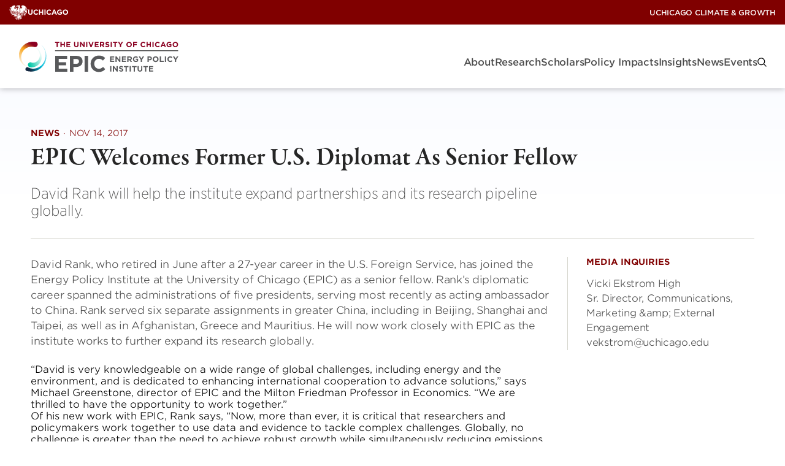

--- FILE ---
content_type: text/html; charset=UTF-8
request_url: https://epic.uchicago.edu/news/epic-welcomes-former-u-s-diplomat-as-senior-fellow/
body_size: 26748
content:
<!DOCTYPE html><html lang="en-US"><head><meta charset="UTF-8"><meta name="viewport" content="width=device-width, initial-scale=1"><link rel="profile" href="https://gmpg.org/xfn/11"><link rel="pingback" href="https://epic.uchicago.edu/xmlrpc.php"><style>:root {
				--site-logo-max-width: 335px;
			}</style><meta name='robots' content='index, follow, max-image-preview:large, max-snippet:-1, max-video-preview:-1' /><style>@keyframes gradientRotate{0%{background-position:0% 0%}100%{background-position:100% 100%}}.site-header{--submenu-background: #777;background-color:var(--white);box-shadow:0 0 10px rgba(var(--black-rgb), 0.3);color:var(--gray-medium);position:sticky;top:0;width:100%;z-index:100}.menu-primary-menu-container{align-items:center;display:flex}.site-header__nav{font-family:"HCo Gotham Narrow SSm",sans-serif;font-display:swap;font-style:normal;font-weight:300;align-items:center;display:flex;gap:30px;height:var(--site-header-height);justify-content:space-between;letter-spacing:-0.5px;padding:0 15px}@media(min-width: 992px){.site-header__nav{padding:0 30px}}.site-header__nav .site-branding{flex:1}.site-header__nav .logo-link{align-items:center;display:flex;height:100%;width:100%}.site-header__nav .logo-link img{display:block;max-height:calc(var(--site-header-height) - 20px)}@media(min-width: 992px){.site-header__nav .logo-link img{max-height:calc(var(--site-header-height) - 50px);max-width:var(--site-logo-max-width, 335px)}}.headroom{transition:transform 200ms linear;will-change:transform}.headroom--pinned{transform:translateY(0%)}.headroom--unpinned{transform:translateY(-100%)}@font-face{font-display:swap;font-family:"HCo Gotham SSm";font-weight:300;src:url(fonts/GothamSSm-Light_Web.52c372bb.woff2) format("woff2"),url(fonts/GothamSSm-Light_Web.d6f824d0.woff) format("woff")}@font-face{font-display:swap;font-family:"HCo Gotham SSm";font-style:italic;font-weight:300;src:url(fonts/GothamSSm-LightItalic_Web.233e6177.woff2) format("woff2"),url(fonts/GothamSSm-LightItalic_Web.6a6d9b52.woff) format("woff")}@font-face{font-display:swap;font-family:"HCo Gotham SSm";font-weight:500;src:url(fonts/GothamSSm-Medium_Web.fe79b200.woff2) format("woff2"),url(fonts/GothamSSm-Medium_Web.c8e5c249.woff) format("woff")}@font-face{font-display:swap;font-family:"HCo Gotham SSm";font-weight:700;src:url(fonts/GothamSSm-Bold_Web.dcd07dbb.woff2) format("woff2"),url(fonts/GothamSSm-Bold_Web.0733565b.woff) format("woff")}@font-face{font-display:swap;font-family:"HCo Gotham Narrow SSm";font-weight:200;src:url(fonts/GothamNarrSSm-XLight_Web.88c6498a.woff2) format("woff2"),url(fonts/GothamNarrSSm-XLight_Web.40155f48.woff) format("woff")}@font-face{font-display:swap;font-family:"HCo Gotham Narrow SSm";font-weight:300;src:url(fonts/GothamNarrSSm-Light_Web.1ca8365f.woff2) format("woff2"),url(fonts/GothamNarrSSm-Light_Web.6bc9b8d7.woff) format("woff")}@font-face{font-display:swap;font-family:"HCo Gotham Narrow SSm";font-weight:500;src:url(fonts/GothamNarrSSm-Medium_Web.bb68fa9d.woff2) format("woff2"),url(fonts/GothamNarrSSm-Medium_Web.d2866ee8.woff) format("woff")}@font-face{font-display:swap;font-family:"HCo Gotham Narrow SSm";font-weight:700;src:url(fonts/GothamNarrSSm-Bold_Web.b903c563.woff2) format("woff2"),url(fonts/GothamNarrSSm-Bold_Web.e6120d72.woff) format("woff")}:root{--white: #fff;--white-rgb: 255, 255, 255;--black: #000;--black-rgb: 0, 0, 0;--rich-black: #000D24;--rich-black-rgb: 0, 13, 36;--maroon: #800000;--maroon-rgb: 128, 0, 0;--blackish: $blackish;--gray-dark: #262626;--gray-medium: #4C4C4C;--gray-medium2: #767676;--gray-light: #8B8B8B;--gray-light2: #F8F8F8;--light-yellow: #FFF5E6;--light-yellow-rgb: 255,245,230;--goldenrod: #EAAA00;--goldenrod-rgb: 234,170,0;--orange: #E3722E;--tree-poppy: #FFA319;--terracota: #DE7C00;--alice-blue: #F5FCFF;--dark-navy: #004161;--biscay: #163259;--mirage: #1D283C;--grape: #451F59;--light-purple: #F8F5F9;--blue: #00718E;--border: #D6D6CE;--gradient-1: linear-gradient(90deg, #D64000, #B50000, #800000, #B50000, #D64000);--gradient-lt-blue: linear-gradient(104deg, rgba(61,142,255,0.05) 0%, rgba(195,81,255,0.05) 94%);--lt-blue-purple-gradient: linear-gradient(99deg, rgba(61, 142, 255, 0.05) 0%, rgba(195, 81, 255, 0.05) 94%)}.uchicago-brand-bar{align-items:center;background-color:var(--maroon);container-type:inline-size;display:flex;height:var(--top-bar-height);justify-content:space-between;padding:0 0 0 15px}.uchicago-brand-bar .branding{align-items:center;display:flex;gap:8px;opacity:1;transition:150ms ease}.uchicago-brand-bar .phoenix{height:25px;width:30px}.uchicago-brand-bar .logo-large{display:none}@container (min-width: 230px){.uchicago-brand-bar .logo-small{display:none}.uchicago-brand-bar .logo-large{display:block}}.uchicago-brand-bar .menu{display:flex;gap:16px}.uchicago-brand-bar .menu-item{align-items:center;display:flex}.uchicago-brand-bar .menu-item a{font-family:"HCo Gotham SSm",sans-serif;font-display:swap;font-style:normal;font-weight:500;color:var(--white, #fff);font-size:12px;letter-spacing:-0.24px;opacity:1;position:relative;text-decoration:none;text-transform:uppercase;transition:all 150ms ease;transition:opacity 150ms ease;white-space:nowrap}.uchicago-brand-bar__menus{align-items:center;display:flex;height:100%}.site-header__sites{display:none;height:100%}@media(min-width: 992px){.site-header__sites{display:flex;margin-right:15px}}.site-header__sites .has-slash::before{color:var(--white);content:"/";display:block;margin:0 10px 0 -2px}.site-header__utility{background-color:#590000;display:none;height:100%}@media(min-width: 992px){.site-header__utility{display:flex;gap:10px;padding-left:15px;padding-right:15px}}.uchicago-brand-bar__menus .menu,.uchicago-brand-bar__menus .sub-menu{list-style-type:none;margin:0;padding:0}.uchicago-brand-bar__menus .menu-item{position:relative}.uchicago-brand-bar__menus .menu-item.menu-item-has-children>a::after{background-color:rgba(0,0,0,0);background-image:url([data-uri]);background-position:center center;background-repeat:no-repeat;background-size:contain;border:0;content:"";cursor:pointer;display:inline-block;height:8px;margin-left:6px;opacity:.5;width:12px}.uchicago-brand-bar__menus .sub-menu{opacity:0;transition:visibility 0s linear 300ms,opacity 300ms;visibility:hidden;background:var(--dark-navy);background-image:linear-gradient(0deg, #163259 0%, #000D24 100%),linear-gradient(-70deg, rgba(0, 0, 0, 0) 0%, rgba(0, 0, 0, 0.5) 100%);border-radius:0;list-style-type:none;padding:40px 36px;position:absolute;right:0;top:auto;z-index:10;background:#370000;background-image:none;border-radius:0;bottom:0;padding:20px 26px;right:-15px;top:auto;transform:translateY(100%);width:auto;z-index:10}@media(min-width: 992px){.uchicago-brand-bar__menus .sub-menu{border-radius:2px}}@media(min-width: 992px){.uchicago-brand-bar__menus .sub-menu{border-radius:0}}.uchicago-brand-bar__menus .sub-menu::after{border:solid rgba(0,0,0,0);border-color:rgba(136,183,213,0);border-bottom-color:#370000;border-width:10px;bottom:100%;content:"";height:0;pointer-events:none;position:absolute;right:10px;width:0}.uchicago-brand-bar__menus .menu>.menu-item:hover .sub-menu,.uchicago-brand-bar__menus .sub-menu.is-visible{opacity:1;transition:visibility 0s linear 0s,opacity 300ms;visibility:visible}.uchicago-brand-bar__menus .menu-item:hover>a::before,.uchicago-brand-bar__menus .menu-item:focus-within>a::before{content:"";display:block;height:var(--top-bar-height);left:0;position:absolute;top:0;width:100%}.uchicago-brand-bar__menus .sub-menu .menu-item+.menu-item{margin-top:14px}.uchicago-brand-bar__menus .menu-item>a{opacity:1;position:relative;transition:opacity 150ms ease;white-space:nowrap}.uchicago-brand-bar__menus .sub-menu a{display:block;opacity:1;overflow:hidden;transition:color 150ms ease}.uchicago-brand-bar__menus .sub-menu a:hover{color:var(--goldenrod)}.uchicago-brand-bar__menus .sub-menu .current_page_item a{opacity:.5}@keyframes gradientRotate{0%{background-position:0% 0%}100%{background-position:100% 100%}}.site-header .menu-indicator{display:none}.site-header .mega-menu-wrap,.site-header .primary-menu-wrap{display:none}@media(min-width: 992px){.site-header .mega-menu-wrap,.site-header .primary-menu-wrap{display:block}}.site-header .max-mega-menu,.site-header__nav .menu{--gap: 50px;column-gap:20px;display:flex;flex-direction:row;list-style-type:none;margin:0;padding:0}.mega-menu-open+.max-mega-menu,.site-header__nav .menu-open{opacity:1;transition:visibility 0s linear 0s,opacity 300ms;visibility:visible}.mega-menu-toggle,.menu-toggle{display:none}@media(min-width: 992px){.mega-menu-wrap,.primary-menu-wrap{margin-bottom:-1.25rem}}.site-header__nav .menu-toggle{display:block}@media(min-width: 992px){.site-header__nav .menu-toggle{display:none}}.menu-toggle{--bar-width: 29px;--bar-height: 1px;--bar-spacing: 8px;background-color:rgba(0,0,0,0);border:0;cursor:pointer;display:inline-block;height:19px;margin:0;padding:0;vertical-align:bottom;width:var(--bar-width)}.menu-toggle:focus{outline:0}.menu-toggle .menu-toggle-inner,.menu-toggle .menu-toggle-inner::after,.menu-toggle .menu-toggle-inner::before{display:block;height:var(--bar-height);width:var(--bar-width)}.menu-toggle .menu-toggle-inner{background:var(--black);position:relative;transition:background 0ms 300ms}.menu-toggle .menu-toggle-inner::before,.menu-toggle .menu-toggle-inner::after{background:var(--black);content:"";left:0;position:absolute}.menu-toggle .menu-toggle-inner::before{bottom:var(--bar-spacing);transition:bottom 300ms 300ms cubic-bezier(0.23, 1, 0.32, 1),transform 300ms cubic-bezier(0.23, 1, 0.32, 1)}.menu-toggle .menu-toggle-inner::after{top:var(--bar-spacing);transition:top 300ms 300ms cubic-bezier(0.23, 1, 0.32, 1),transform 300ms cubic-bezier(0.23, 1, 0.32, 1)}.menu-toggle[aria-expanded=true] .menu-toggle-inner{background:rgba(var(--black-rgb), 0)}.menu-toggle[aria-expanded=true] .menu-toggle-inner::after{top:0;transform:rotate(45deg);transition:top 300ms cubic-bezier(0.23, 1, 0.32, 1),transform 300ms 300ms cubic-bezier(0.23, 1, 0.32, 1)}.menu-toggle[aria-expanded=true] .menu-toggle-inner::before{bottom:0;transform:rotate(-45deg);transition:bottom 300ms cubic-bezier(0.23, 1, 0.32, 1),transform 300ms 300ms cubic-bezier(0.23, 1, 0.32, 1)}.site-header .mega-menu-link,.site-header__nav .menu a{text-decoration:none}.mega-sub-menu{list-style-type:none;margin:0;padding:0}.site-header .mega-menu>.mega-menu-item>.mega-sub-menu,.site-header__nav .menu .menu-item>.sub-menu{opacity:0;transition:visibility 0s linear 300ms,opacity 300ms;visibility:hidden;background:var(--dark-navy);background-image:linear-gradient(0deg, #163259 0%, #000D24 100%),linear-gradient(-70deg, rgba(0, 0, 0, 0) 0%, rgba(0, 0, 0, 0.5) 100%);border-radius:0;list-style-type:none;padding:40px 36px;position:absolute;right:0;top:auto;z-index:10;container-type:inline-size;display:block;height:auto;left:auto;max-width:1360px;padding:40px 36px;position:absolute;right:20px;top:100%;width:calc(100% - 40px);z-index:10}@media(min-width: 992px){.site-header .mega-menu>.mega-menu-item>.mega-sub-menu,.site-header__nav .menu .menu-item>.sub-menu{border-radius:2px}}@media(min-width: 992px){.site-header .mega-menu>.mega-menu-item.num-of-columns-3>.mega-sub-menu{max-width:1030px}}@media(min-width: 992px){.site-header .mega-menu>.mega-menu-item.num-of-columns-2>.mega-sub-menu{max-width:704px}}.site-header .mega-menu-flyout,.site-header .mega-mega-search,.site-header__nav .menu .menu-item{position:relative}.site-header__nav .menu>.menu-item:hover::before{content:"";display:block;height:62px;position:absolute;top:0;width:100%}.site-header .mega-menu>.mega-menu-item.mega-menu-flyout>.mega-sub-menu,.site-header .mega-menu>.mega-menu-item.mega-mega-search>.mega-sub-menu,.site-header__nav .menu .menu-item>.sub-menu{opacity:0;transition:visibility 0s linear 300ms,opacity 300ms;visibility:hidden;display:block;left:0;min-width:270px;top:52px;width:auto}.site-header .mega-menu>.mega-menu-item.mega-menu-flyout.mega-align-bottom-right .mega-sub-menu,.site-header .mega-menu>.mega-menu-item.mega-mega-search.mega-align-bottom-right .mega-sub-menu,.site-header__nav .menu>.menu-item:nth-last-child(-n+3) .sub-menu,.site-header__nav .menu>.menu-item:nth-last-of-type(-n+3) .sub-menu{left:auto;margin-top:-10px;right:0}.site-header .mega-sub-menu .mega-sub-menu,.site-header__nav .sub-menu .sub-menu{background:none;display:block;left:auto;list-style-type:none;padding:0;position:relative;top:0;width:100%}.site-header .mega-sub-menu .mega-sub-menu.level-4{margin-top:8px}.site-header .mega-sub-menu .mega-sub-menu.level-4 .mega-menu-item .mega-menu-link::before{background-color:var(--white);content:"";display:inline-block;height:1px;margin-right:7px;vertical-align:middle;width:10px}.site-header .mega-sub-menu .mega-sub-menu.level-4 .mega-menu-item+.mega-menu-item{margin-top:10px}.site-header .mega-menu-row{width:100%}.site-header .mega-menu-row>.mega-sub-menu{display:flex;flex-direction:row;flex-wrap:wrap;flex-wrap:nowrap;gap:var(--gap)}.site-header .mega-menu>.mega-menu-item.mega-toggle-on>.mega-sub-menu,.site-header__nav .menu .menu-item.menu-toggle-on>.sub-menu{opacity:1;transition:visibility 0s linear 0s,opacity 300ms;visibility:visible}.site-header .mega-menu-column{flex:1 1 auto;position:relative}.site-header .mega-menu-column+.mega-menu-column::before{background-color:#626262;content:"";display:block;height:100%;left:-25px;position:absolute;top:0;width:1px}@container (min-width: 700px){.site-header .mega-menu-columns-1-of-12{width:calc(8.3333333333% - var(--gap))}}@container (min-width: 700px){.site-header .mega-menu-columns-2-of-12{width:calc(16.6666666667% - var(--gap))}}@container (min-width: 600px){.site-header .mega-menu-columns-3-of-12{width:calc(50% - var(--gap))}}@container (min-width: 1070px){.site-header .mega-menu-columns-3-of-12{width:25%}}@media(max-width: 991px){.site-header .mega-menu-columns-3-of-12:nth-child(odd)::before{display:none}}@container (min-width: 700px){.site-header .mega-menu-columns-4-of-12{width:calc(50% - var(--gap))}}@container (min-width: 1070px){.site-header .mega-menu-columns-4-of-12{width:calc(33.3333333333% - var(--gap))}}@container (min-width: 700px){.site-header .mega-menu-columns-5-of-12{width:calc(41.6666666667% - var(--gap))}}@container (min-width: 480px){.site-header .mega-menu-columns-6-of-12{width:calc(50% - var(--gap))}}@container (min-width: 700px){.site-header .mega-menu-columns-7-of-12{width:calc(58.3333333333% - var(--gap))}}@container (min-width: 700px){.site-header .mega-menu-columns-8-of-12{width:calc(66.6666666667% - var(--gap))}}@container (min-width: 700px){.site-header .mega-menu-columns-9-of-12{width:calc(75% - var(--gap))}}@container (min-width: 700px){.site-header .mega-menu-columns-10-of-12{width:calc(83.3333333333% - var(--gap))}}@container (min-width: 700px){.site-header .mega-menu-columns-11-of-12{width:calc(91.6666666667% - var(--gap))}}.site-header .mega-menu-columns-12-of-12{width:100%}.mega-block-title,.mega-subhead,.site-header__nav .mega-sub-menu .mega-menu-item.has-mega-subhead>.mega-menu-link{font-family:"HCo Gotham Narrow SSm",sans-serif;font-display:swap;font-style:normal;font-weight:700;color:var(--goldenrod);font-size:15px;letter-spacing:-0.2px;line-height:1.2;margin-bottom:0;text-transform:uppercase}@media(min-width: 768px){.mega-block-title,.mega-subhead,.site-header__nav .mega-sub-menu .mega-menu-item.has-mega-subhead>.mega-menu-link{margin-bottom:28px}}.site-header__nav .sub-menu>.menu-item+.menu-item{margin-top:20px}.site-header__nav .mega-menu>.mega-menu-item>.mega-menu-link,.site-header__nav .menu>.menu-item>a,.site-header__nav .menu>.menu-item>button{font-family:"HCo Gotham SSm",sans-serif;font-display:swap;font-style:normal;font-weight:500;align-items:center;background:rgba(0,0,0,0);border:0;color:var(--gray-medium);display:block;font-size:16px;justify-content:space-between;letter-spacing:-0.2px;line-height:20px;position:relative}.site-header__nav .mega-menu>.mega-menu-item>.mega-menu-link::after,.site-header__nav .menu>.menu-item>a::after{background-color:var(--terracota);border-radius:2px;bottom:-9px;content:"";display:block;height:2px;margin-top:5px;opacity:0;position:absolute;transition:opacity 150ms ease 400ms;width:100%}.site-header__nav .menu>.menu-item>a::after{transition:opacity 150ms ease}.site-header__nav .mega-menu>.mega-menu-item:hover>.mega-menu-link::after,.site-header__nav .menu>.menu-item.menu-toggle-on>a::after{opacity:1;transition:opacity 150ms ease 200ms}.site-header__nav .menu>.menu-item.menu-toggle-on>a::after{transition:opacity 150ms ease}.site-header__nav .mega-sub-menu .mega-menu-item.insight-item{overflow:hidden}.site-header .mega-sub-menu .mega-menu-item+.mega-menu-item{margin-top:30px}.site-header .mega-sub-menu .mega-menu-item+.widget_menu_view_all{margin-top:20px}.site-header__nav .mega-sub-menu img{border-radius:5px}.site-header__nav .mega-menu-item img.large{max-width:100px}.site-header .mega-sub-menu .mega-menu-item .mega-menu-link,.card--event.in-menu .card__title a,.site-header__nav .sub-menu .menu-item a{font-family:"HCo Gotham Narrow SSm",sans-serif;font-display:swap;font-style:normal;font-weight:500;color:var(--white);display:block;font-size:17px;letter-spacing:-0.5px;line-height:1.4;overflow:hidden;text-transform:none;transition:color 150ms ease}.site-header .mega-sub-menu.level-4 .mega-menu-item .mega-menu-link{font-family:"HCo Gotham Narrow SSm",sans-serif;font-display:swap;font-style:normal;font-weight:300}.site-header .mega-sub-menu .mega-menu-item .mega-menu-link:hover,.card--event.in-menu .card__title a:hover,.site-header__nav .sub-menu .menu-item a:hover{color:var(--goldenrod)}@media(min-width: 992px){.research-initiatives{column-gap:var(--gap);column-rule:1px solid #626262;columns:2}}.mega-menu-research{width:100%}.site-header .mega-menu-research .columns{display:flex;flex-direction:row;gap:var(--gap);width:100%}.site-header .mega-menu-research .mega-menu-column{flex:1}.site-header .mega-menu-research .people,.site-header .mega-menu-research .teaser{color:rgba(var(--white-rgb), 0.7)}.site-header .mega-menu-research .people{margin-top:6px}.site-header .mega-menu-research .teaser{margin:22px 0 0 0}.site-header .mega-research .textwidget{text-align:right}.site-header .mega-research .textwidget.custom-html-widget{text-align:left}.site-header .mega-research .textwidget *:first-child{margin-top:0}.site-header .mega-research .textwidget *:last-child{margin-bottom:0}.site-header .mega-research .textwidget p a{font-family:"HCo Gotham SSm",sans-serif;font-display:swap;font-style:normal;font-weight:700;align-items:center;background-position:0% 0%;background-size:500%;border-color:rgba(0,0,0,0);border-radius:30px;border-style:solid;border-width:1px;cursor:pointer;display:inline-flex;gap:8px;justify-content:center;letter-spacing:-0.3px;line-height:1.1;position:relative;text-align:center;text-decoration:none;text-shadow:1px 1px 1px 0 rgba(0,0,0,.1);text-transform:uppercase;transition:all .3s ease-in-out;padding:1.1em 2em 1em;font-size:13px;background-color:rgba(0,0,0,0);border-color:rgba(0,0,0,0);color:var(--button-text-color, var(--terracota));background-color:rgba(0,0,0,0);background-image:rgba(0,0,0,0);justify-content:flex-start;padding:0}.site-header .mega-research .textwidget p a::before{background-position:0% 0%;background-size:500%;bottom:0;content:"";left:0;position:absolute;right:0;top:0;z-index:-1}.site-header .mega-research .textwidget p a .icon{position:relative;transition:all 150ms ease-in;vertical-align:middle}.site-header .mega-research .textwidget p a .icon use{transition:all 250ms ease}.site-header .mega-research .textwidget p a:hover{animation:gradientRotate 500ms}.site-header .mega-research .textwidget p a.icon-align--right:hover .icon{margin-left:5px}.site-header .mega-research .textwidget p a.icon-align--left:hover .icon{transform:translateX(-5px)}.site-header .mega-research .textwidget p a:hover,.site-header .mega-research .textwidget p a:focus{background-color:rgba(0,0,0,0);border-color:rgba(0,0,0,0);color:var(--button-text-color, var(--terracota));background-color:rgba(0,0,0,0);background-image:rgba(0,0,0,0)}.card--event.in-menu .card__title a{background:none}.card.is-horizontal.in-menu .card__image-container{width:100px}.card--event.in-menu .card__image{max-width:100px}.site-header .mega-search .mega-menu-link{display:block;transform:translateY(2px)}.site-header .mega-search .mega-menu-link::before{background-image:url([data-uri]);background-position:center center;background-repeat:no-repeat;background-size:15px;content:"";display:block;height:15px;width:15px}.site-header .menu-item-search button{color:#a5a5a5}.site-header .mega-menu>.mega-menu-item.mega-mega-search>.mega-sub-menu,.site-header .site-header__nav .menu .menu-item.menu-item-search>.sub-menu{width:700px}.site-header__nav .search-form label{font-family:"HCo Gotham Narrow SSm",sans-serif;font-display:swap;font-style:normal;font-weight:500;color:var(--white);display:block;font-size:17px;letter-spacing:-0.5px;margin-bottom:1rem}.site-header__nav .search-form__text-and-button{border-bottom:1px solid rgba(var(--white-rgb), 0.2);display:flex;padding-bottom:4px}.site-header__nav .search-form input[type=text]{font-family:"HCo Gotham Narrow SSm",sans-serif;font-display:swap;font-style:normal;font-weight:300;background-color:rgba(0,0,0,0);border:none;color:var(--white);flex-grow:1;font-size:25px;letter-spacing:-0.5px;width:100%}.site-header__nav .search-form input[type=text]::-webkit-input-placeholder{font-family:"HCo Gotham Narrow SSm",sans-serif;font-display:swap;font-style:italic;font-weight:300;letter-spacing:-0.5px;opacity:.8}.site-header__nav .search-form input[type=text]::-moz-placeholder{font-family:"HCo Gotham Narrow SSm",sans-serif;font-display:swap;font-style:italic;font-weight:300;letter-spacing:-0.5px;opacity:.8}.site-header__nav .search-form input[type=text]:-ms-input-placeholder{font-family:"HCo Gotham Narrow SSm",sans-serif;font-display:swap;font-style:italic;font-weight:300;letter-spacing:-0.5px;opacity:.8}.site-header__nav .search-form input[type=text]:-moz-placeholder{font-family:"HCo Gotham Narrow SSm",sans-serif;font-display:swap;font-style:italic;font-weight:300;letter-spacing:-0.5px;opacity:.8}.site-header__nav .search-form button{background-color:rgba(0,0,0,0);border:0;color:var(--terracota)}.small-menu{opacity:0;transition:visibility 0s linear 300ms,opacity 300ms;visibility:hidden;background:var(--mirage);display:flex;flex-direction:column;height:calc(100dvh - var(--total-header-height));left:0;position:fixed;top:var(--total-header-height);width:100%;z-index:10}@media(min-width: 992px){.small-menu{display:none}}.small-menu.menu-open{opacity:1;transition:visibility 0s linear 0s,opacity 300ms;visibility:visible}@media(min-width: 992px){.small-menu.menu-open{display:none}}.small-menu .scroll{flex:1;overflow-y:auto}.small-menu .mega-menu-wrap,.small-menu .primary-menu-wrap{background-color:var(--dark-navy);background-image:linear-gradient(0deg, #163259 0%, #000D24 100%),linear-gradient(-70deg, rgba(119, 21, 21, 0) 0%, rgba(0, 0, 0, 0.5) 100%);padding:10px 0}.small-menu #mega-menu-wrap-primary .mega-menu-toggle,.small-menu .small-menu .menu-toggle{display:none}.small-menu ul{list-style-type:none;margin:0;padding:0;position:relative}.small-menu .sub-menu.level-1{display:none;margin-top:10px;padding-bottom:20px;padding-left:15px;padding-right:15px}.small-menu .mega-menu-flyout .sub-menu.level-1,.small-menu .primary-menu-wrap .sub-menu.level-1{margin-left:15px;padding-left:0}.small-menu .mega-toggle-on>.sub-menu.level-1,.small-menu .menu-toggle-on>.sub-menu.level-1{display:block}.small-menu a:not(.button){font-family:"HCo Gotham SSm",sans-serif;font-display:swap;font-style:normal;font-weight:500;align-items:center;background:rgba(0,0,0,0);border:0;color:var(--white);display:flex;font-size:16px;justify-content:space-between;letter-spacing:-0.5px;line-height:20px;padding:10px 15px;position:relative;text-decoration:none}.small-menu .sub-menu.level-2 a{padding-left:0;padding-right:0}.small-menu .sub-menu.level-2 a .mega-indicator{display:none}.small-menu .sub-menu.level-2 a+.level-4{margin-top:-5px}.small-menu .sub-menu:not(.level-1) li:last-of-type>a{padding-bottom:0}.small-menu .sub-menu.level-4{margin-bottom:20px}.small-menu .sub-menu.level-4 a{font-family:"HCo Gotham SSm",sans-serif;font-display:swap;font-style:normal;font-weight:300;justify-content:flex-start;padding:5px 15px}.small-menu .sub-menu.level-4 a::before{background-color:var(--white);content:"";display:inline-block;height:1px;margin-right:7px;vertical-align:middle;width:10px}.small-menu img{border-radius:5px}.small-menu [class*=indicator]{background-color:rgba(0,0,0,0);background-image:url([data-uri]);background-position:center center;background-repeat:no-repeat;border:0;cursor:pointer;display:block;height:30px;transform:translateX(2px);width:30px}.small-menu li[class*=toggle-on] [class*=indicator]{transform:translateX(2px) rotate(180deg)}.small-menu .sub-menu.level-2{padding-left:15px;position:relative}.small-menu .mega-menu-row>.sub-menu.level-2{--gap: 30px}@media(min-width: 576px){.small-menu .mega-menu-row>.sub-menu.level-2{display:flex;flex-wrap:wrap;gap:var(--gap)}}.small-menu .sub-menu.level-3:has(>li:first-child>a){margin-top:-10px}.small-menu .sub-menu.level-2::before,.small-menu .mega-menu-flyout .sub-menu.level-1::before,.small-menu .primary-menu-wrap .sub-menu.level-1::before{background-color:#777;content:"";display:block;height:100%;left:0;position:absolute;top:0;width:1px}.small-menu .mega-menu-column+.mega-menu-column{margin-top:20px}@media(min-width: 576px){.small-menu .mega-menu-column+.mega-menu-column{margin-top:0}}.small-menu .mega-block-title{margin-bottom:20px}.small-menu .widget_menu_content_thumbnail+.widget_menu_content_thumbnail{margin-top:20px}.small-menu ul[class*=menu] .menu-content-thumbnail__image-container a{padding:0}.small-menu ul[class*=menu] .menu-content-thumbnail__content a{padding-left:0;padding-right:0;padding-top:0}.small-menu ul[class*=menu] .mega-block-title+.menu-content-thumbnail .menu-content-thumbnail__content a{padding-top:10px}.small-menu .widget_menu_recent_content_list .mega-block-title+.sub-menu{margin-top:-10px}.small-menu .mega-menu-item+.widget_menu_heading{margin-top:20px}.small-menu .mega-menu-column{position:relative}@media(min-width: 576px){.small-menu .mega-menu-columns-3-of-12{width:calc(50% - var(--gap)/2)}}@media(min-width: 576px){.small-menu .mega-menu-columns-4-of-12{width:calc(50% - var(--gap)/2)}}@media(min-width: 576px){.small-menu .mega-menu-columns-6-of-12{width:calc(50% - var(--gap)/2)}}.small-menu .widget_menu_view_all{margin-top:20px}.small-menu-additional-menus{background-color:var(--mirage);border-top:1px solid #303030;padding-top:10px}.small-menu .utility-wrap [class*=menu]>[class*=menu-item]>a,.small-menu .sites-wrap [class*=menu]>[class*=menu-item]>a{font-family:"HCo Gotham SSm",sans-serif;font-display:swap;font-style:normal;font-weight:300;font-size:14px}.small-menu .mega-menu-flyout .sub-menu.level-1,.small-menu .primary-menu-wrap .sub-menu.level-1,.small-menu .utility-wrap .sub-menu.level-1,.small-menu .sites-wrap .sub-menu.level-1{margin-bottom:20px;margin-left:15px;padding-bottom:0;padding-left:0}.utility-wrap .sub-menu.level-1::before,.sites-wrap .sub-menu.level-1::before{background-color:#777;content:"";display:block;height:100%;left:0;position:absolute;top:0;width:1px}.small-menu .mega-menu-flyout .sub-menu.level-1>li:first-of-type>a,.small-menu .primary-menu-wrap .sub-menu.level-1>li:first-of-type>a,.utility-wrap .sub-menu.level-1>li:first-of-type>a,.sites-wrap .sub-menu.level-1>li:first-of-type>a{padding-top:0}.small-menu .mega-menu-flyout .sub-menu.level-1>li:last-of-type>a,.small-menu .primary-menu-wrap .sub-menu.level-1>li:last-of-type>a,.utility-wrap .sub-menu.level-1>li:last-of-type>a,.sites-wrap .sub-menu.level-1>li:last-of-type>a{padding-bottom:0}.small-menu .mega-search{display:none}.small-menu .search-form{background-color:#262626;bottom:0;left:0;padding:20px;position:sticky}.small-menu .search-form label{font-family:"HCo Gotham Narrow SSm",sans-serif;font-display:swap;font-style:normal;font-weight:500;color:var(--white);display:block;font-size:17px;letter-spacing:-0.5px;margin-bottom:1rem}.small-menu .search-form__text-and-button{border-bottom:1px solid rgba(var(--white-rgb), 0.2);display:flex;padding-bottom:4px}.small-menu .search-form input[type=text]{font-family:"HCo Gotham Narrow SSm",sans-serif;font-display:swap;font-style:normal;font-weight:300;background-color:rgba(0,0,0,0);border:none;color:var(--white);flex-grow:1;font-size:25px;letter-spacing:-0.5px;width:100%}.small-menu .search-form input[type=text]::-webkit-input-placeholder{font-family:"HCo Gotham Narrow SSm",sans-serif;font-display:swap;font-style:italic;font-weight:300;letter-spacing:-0.5px;opacity:.7}.small-menu .search-form input[type=text]::-moz-placeholder{font-family:"HCo Gotham Narrow SSm",sans-serif;font-display:swap;font-style:italic;font-weight:300;letter-spacing:-0.5px;opacity:.7}.small-menu .search-form input[type=text]:-ms-input-placeholder{font-family:"HCo Gotham Narrow SSm",sans-serif;font-display:swap;font-style:italic;font-weight:300;letter-spacing:-0.5px;opacity:.7}.small-menu .search-form input[type=text]:-moz-placeholder{font-family:"HCo Gotham Narrow SSm",sans-serif;font-display:swap;font-style:italic;font-weight:300;letter-spacing:-0.5px;opacity:.7}.small-menu .search-form button{background-color:rgba(0,0,0,0);border:0;color:var(--terracota)}</style><link rel="preload" href="https://epic.uchicago.edu/wp-content/themes/icg/build/index.css?ver=dfc2e043214437e5c735" as="style"><link rel="preload" href="https://epic.uchicago.edu/wp-content/themes/icg/build/index.js?ver=dfc2e043214437e5c735" as="script"><title>EPIC Welcomes Former U.S. Diplomat As Senior Fellow - EPIC</title><link rel="canonical" href="https://epic.uchicago.edu/news/epic-welcomes-former-u-s-diplomat-as-senior-fellow/" /><meta property="og:locale" content="en_US" /><meta property="og:type" content="article" /><meta property="og:title" content="EPIC Welcomes Former U.S. Diplomat As Senior Fellow" /><meta property="og:description" content="David Rank, who retired in June after a 27-year career in the U.S. Foreign Service, has joined the Energy Policy Institute at the University of Chicago (EPIC) as a senior fellow. Rank’s diplomatic career spanned the administrations of five presidents, serving most recently as acting ambassador to China. Rank served six separate assignments in greater Read more..." /><meta property="og:url" content="https://epic.uchicago.edu/news/epic-welcomes-former-u-s-diplomat-as-senior-fellow/" /><meta property="og:site_name" content="EPIC" /><meta property="article:modified_time" content="2025-01-31T04:50:37+00:00" /><meta name="twitter:card" content="summary_large_image" /><meta name="twitter:label1" content="Est. reading time" /><meta name="twitter:data1" content="2 minutes" /> <script type="application/ld+json" class="yoast-schema-graph">{"@context":"https://schema.org","@graph":[{"@type":"WebPage","@id":"https://epic.uchicago.edu/news/epic-welcomes-former-u-s-diplomat-as-senior-fellow/","url":"https://epic.uchicago.edu/news/epic-welcomes-former-u-s-diplomat-as-senior-fellow/","name":"EPIC Welcomes Former U.S. Diplomat As Senior Fellow - EPIC","isPartOf":{"@id":"https://epic.uchicago.edu/#website"},"datePublished":"2017-11-14T07:46:24+00:00","dateModified":"2025-01-31T04:50:37+00:00","breadcrumb":{"@id":"https://epic.uchicago.edu/news/epic-welcomes-former-u-s-diplomat-as-senior-fellow/#breadcrumb"},"inLanguage":"en-US","potentialAction":[{"@type":"ReadAction","target":["https://epic.uchicago.edu/news/epic-welcomes-former-u-s-diplomat-as-senior-fellow/"]}]},{"@type":"BreadcrumbList","@id":"https://epic.uchicago.edu/news/epic-welcomes-former-u-s-diplomat-as-senior-fellow/#breadcrumb","itemListElement":[{"@type":"ListItem","position":1,"name":"Home","item":"https://epic.uchicago.edu/"},{"@type":"ListItem","position":2,"name":"News","item":"https://epic.uchicago.edu/news/"},{"@type":"ListItem","position":3,"name":"EPIC Welcomes Former U.S. Diplomat As Senior Fellow"}]},{"@type":"WebSite","@id":"https://epic.uchicago.edu/#website","url":"https://epic.uchicago.edu/","name":"EPIC","description":"Energy Policy Institute at the University of Chicago","potentialAction":[{"@type":"SearchAction","target":{"@type":"EntryPoint","urlTemplate":"https://epic.uchicago.edu/?s={search_term_string}"},"query-input":{"@type":"PropertyValueSpecification","valueRequired":true,"valueName":"search_term_string"}}],"inLanguage":"en-US"}]}</script> <link rel='dns-prefetch' href='//cloud.typography.com' /><link rel='dns-prefetch' href='//use.typekit.net' /><link rel="alternate" type="application/rss+xml" title="EPIC &raquo; Feed" href="https://epic.uchicago.edu/feed/" /><link rel="alternate" type="application/rss+xml" title="EPIC &raquo; Comments Feed" href="https://epic.uchicago.edu/comments/feed/" /><link rel="alternate" title="oEmbed (JSON)" type="application/json+oembed" href="https://epic.uchicago.edu/wp-json/oembed/1.0/embed?url=https%3A%2F%2Fepic.uchicago.edu%2Fnews%2Fepic-welcomes-former-u-s-diplomat-as-senior-fellow%2F" /><link rel="alternate" title="oEmbed (XML)" type="text/xml+oembed" href="https://epic.uchicago.edu/wp-json/oembed/1.0/embed?url=https%3A%2F%2Fepic.uchicago.edu%2Fnews%2Fepic-welcomes-former-u-s-diplomat-as-senior-fellow%2F&#038;format=xml" /><style id='wp-img-auto-sizes-contain-inline-css' type='text/css'>img:is([sizes=auto i],[sizes^="auto," i]){contain-intrinsic-size:3000px 1500px}
/*# sourceURL=wp-img-auto-sizes-contain-inline-css */</style><style id='classic-theme-styles-inline-css' type='text/css'>/*! This file is auto-generated */
.wp-block-button__link{color:#fff;background-color:#32373c;border-radius:9999px;box-shadow:none;text-decoration:none;padding:calc(.667em + 2px) calc(1.333em + 2px);font-size:1.125em}.wp-block-file__button{background:#32373c;color:#fff;text-decoration:none}
/*# sourceURL=/wp-includes/css/classic-themes.min.css */</style><link rel='stylesheet' id='frontend_style-css' href='https://epic.uchicago.edu/wp-content/plugins/bfi-shortcodes/css/frontend.css?ver=1' type='text/css' media='all' /><link rel='stylesheet' id='dashicons-css' href='https://epic.uchicago.edu/wp-includes/css/dashicons.min.css?ver=6.9' type='text/css' media='all' /><link rel='stylesheet' id='megamenu-genericons-css' href='https://epic.uchicago.edu/wp-content/plugins/megamenu-pro/icons/genericons/genericons/genericons.css?ver=2.3.1.1' type='text/css' media='all' /><link rel='stylesheet' id='megamenu-fontawesome6-css' href='https://epic.uchicago.edu/wp-content/plugins/megamenu-pro/icons/fontawesome6/css/all.min.css?ver=2.3.1.1' type='text/css' media='all' /><link rel='stylesheet' id='widgetopts-styles-css' href='https://epic.uchicago.edu/wp-content/plugins/widget-options/assets/css/widget-options.css?ver=4.1.3' type='text/css' media='all' /><link rel='stylesheet' id='cloudfonts-css' href='https://cloud.typography.com/6419236/7683212/css/fonts.css?ver=1.0' type='text/css' media='all' /><link rel='stylesheet' id='typekit-css' href='https://use.typekit.net/ktg7xln.css?ver=1.0' type='text/css' media='all' /><link rel='stylesheet' id='philament-styles-css' href='https://epic.uchicago.edu/wp-content/themes/icg/build/index.css?ver=dfc2e043214437e5c735' type='text/css' media='all' /> <script type="text/javascript" src="https://epic.uchicago.edu/wp-includes/js/jquery/jquery.min.js?ver=3.7.1" id="jquery-core-js"></script> <script type="text/javascript" src="https://epic.uchicago.edu/wp-includes/js/jquery/jquery-migrate.min.js?ver=3.4.1" id="jquery-migrate-js"></script> <script type="text/javascript" src="https://epic.uchicago.edu/wp-content/plugins/bfi-shortcodes/js/scripts.js?ver=1.0" id="frontend_shortcode_script-js"></script> <script type="text/javascript" id="utils-js-extra">/*  */
var userSettings = {"url":"/","uid":"0","time":"1769083363","secure":"1"};
//# sourceURL=utils-js-extra
/*  */</script> <script type="text/javascript" src="https://epic.uchicago.edu/wp-includes/js/utils.min.js?ver=6.9" id="utils-js"></script> <link rel="https://api.w.org/" href="https://epic.uchicago.edu/wp-json/" /><link rel="alternate" title="JSON" type="application/json" href="https://epic.uchicago.edu/wp-json/wp/v2/news/1914" /><link rel="EditURI" type="application/rsd+xml" title="RSD" href="https://epic.uchicago.edu/xmlrpc.php?rsd" /><link rel='shortlink' href='https://epic.uchicago.edu/?p=1914' /><link rel="icon" href="https://epic.uchicago.edu/wp-content/uploads/sites/5/2025/04/EPIC-Favicon-150x150.png" sizes="32x32" /><link rel="icon" href="https://epic.uchicago.edu/wp-content/uploads/sites/5/2025/04/EPIC-Favicon-262x262.png" sizes="192x192" /><link rel="apple-touch-icon" href="https://epic.uchicago.edu/wp-content/uploads/sites/5/2025/04/EPIC-Favicon-262x262.png" /><meta name="msapplication-TileImage" content="https://epic.uchicago.edu/wp-content/uploads/sites/5/2025/04/EPIC-Favicon-300x300.png" />
 <script async src="https://www.googletagmanager.com/gtag/js?id=G-DJP80GJ53Y"></script> <script>window.dataLayer = window.dataLayer || [];
  function gtag(){dataLayer.push(arguments);}
  gtag('js', new Date());

  gtag('config', 'G-DJP80GJ53Y');</script><style type="text/css">/** Mega Menu CSS: disabled **/</style><style id='global-styles-inline-css' type='text/css'>:root{--wp--preset--aspect-ratio--square: 1;--wp--preset--aspect-ratio--4-3: 4/3;--wp--preset--aspect-ratio--3-4: 3/4;--wp--preset--aspect-ratio--3-2: 3/2;--wp--preset--aspect-ratio--2-3: 2/3;--wp--preset--aspect-ratio--16-9: 16/9;--wp--preset--aspect-ratio--9-16: 9/16;--wp--preset--color--black: #000000;--wp--preset--color--cyan-bluish-gray: #abb8c3;--wp--preset--color--white: #ffffff;--wp--preset--color--pale-pink: #f78da7;--wp--preset--color--vivid-red: #cf2e2e;--wp--preset--color--luminous-vivid-orange: #ff6900;--wp--preset--color--luminous-vivid-amber: #fcb900;--wp--preset--color--light-green-cyan: #7bdcb5;--wp--preset--color--vivid-green-cyan: #00d084;--wp--preset--color--pale-cyan-blue: #8ed1fc;--wp--preset--color--vivid-cyan-blue: #0693e3;--wp--preset--color--vivid-purple: #9b51e0;--wp--preset--gradient--vivid-cyan-blue-to-vivid-purple: linear-gradient(135deg,rgb(6,147,227) 0%,rgb(155,81,224) 100%);--wp--preset--gradient--light-green-cyan-to-vivid-green-cyan: linear-gradient(135deg,rgb(122,220,180) 0%,rgb(0,208,130) 100%);--wp--preset--gradient--luminous-vivid-amber-to-luminous-vivid-orange: linear-gradient(135deg,rgb(252,185,0) 0%,rgb(255,105,0) 100%);--wp--preset--gradient--luminous-vivid-orange-to-vivid-red: linear-gradient(135deg,rgb(255,105,0) 0%,rgb(207,46,46) 100%);--wp--preset--gradient--very-light-gray-to-cyan-bluish-gray: linear-gradient(135deg,rgb(238,238,238) 0%,rgb(169,184,195) 100%);--wp--preset--gradient--cool-to-warm-spectrum: linear-gradient(135deg,rgb(74,234,220) 0%,rgb(151,120,209) 20%,rgb(207,42,186) 40%,rgb(238,44,130) 60%,rgb(251,105,98) 80%,rgb(254,248,76) 100%);--wp--preset--gradient--blush-light-purple: linear-gradient(135deg,rgb(255,206,236) 0%,rgb(152,150,240) 100%);--wp--preset--gradient--blush-bordeaux: linear-gradient(135deg,rgb(254,205,165) 0%,rgb(254,45,45) 50%,rgb(107,0,62) 100%);--wp--preset--gradient--luminous-dusk: linear-gradient(135deg,rgb(255,203,112) 0%,rgb(199,81,192) 50%,rgb(65,88,208) 100%);--wp--preset--gradient--pale-ocean: linear-gradient(135deg,rgb(255,245,203) 0%,rgb(182,227,212) 50%,rgb(51,167,181) 100%);--wp--preset--gradient--electric-grass: linear-gradient(135deg,rgb(202,248,128) 0%,rgb(113,206,126) 100%);--wp--preset--gradient--midnight: linear-gradient(135deg,rgb(2,3,129) 0%,rgb(40,116,252) 100%);--wp--preset--font-size--small: 13px;--wp--preset--font-size--medium: 20px;--wp--preset--font-size--large: 36px;--wp--preset--font-size--x-large: 42px;--wp--preset--spacing--20: 0.44rem;--wp--preset--spacing--30: 0.67rem;--wp--preset--spacing--40: 1rem;--wp--preset--spacing--50: 1.5rem;--wp--preset--spacing--60: 2.25rem;--wp--preset--spacing--70: 3.38rem;--wp--preset--spacing--80: 5.06rem;--wp--preset--shadow--natural: 6px 6px 9px rgba(0, 0, 0, 0.2);--wp--preset--shadow--deep: 12px 12px 50px rgba(0, 0, 0, 0.4);--wp--preset--shadow--sharp: 6px 6px 0px rgba(0, 0, 0, 0.2);--wp--preset--shadow--outlined: 6px 6px 0px -3px rgb(255, 255, 255), 6px 6px rgb(0, 0, 0);--wp--preset--shadow--crisp: 6px 6px 0px rgb(0, 0, 0);}:where(.is-layout-flex){gap: 0.5em;}:where(.is-layout-grid){gap: 0.5em;}body .is-layout-flex{display: flex;}.is-layout-flex{flex-wrap: wrap;align-items: center;}.is-layout-flex > :is(*, div){margin: 0;}body .is-layout-grid{display: grid;}.is-layout-grid > :is(*, div){margin: 0;}:where(.wp-block-columns.is-layout-flex){gap: 2em;}:where(.wp-block-columns.is-layout-grid){gap: 2em;}:where(.wp-block-post-template.is-layout-flex){gap: 1.25em;}:where(.wp-block-post-template.is-layout-grid){gap: 1.25em;}.has-black-color{color: var(--wp--preset--color--black) !important;}.has-cyan-bluish-gray-color{color: var(--wp--preset--color--cyan-bluish-gray) !important;}.has-white-color{color: var(--wp--preset--color--white) !important;}.has-pale-pink-color{color: var(--wp--preset--color--pale-pink) !important;}.has-vivid-red-color{color: var(--wp--preset--color--vivid-red) !important;}.has-luminous-vivid-orange-color{color: var(--wp--preset--color--luminous-vivid-orange) !important;}.has-luminous-vivid-amber-color{color: var(--wp--preset--color--luminous-vivid-amber) !important;}.has-light-green-cyan-color{color: var(--wp--preset--color--light-green-cyan) !important;}.has-vivid-green-cyan-color{color: var(--wp--preset--color--vivid-green-cyan) !important;}.has-pale-cyan-blue-color{color: var(--wp--preset--color--pale-cyan-blue) !important;}.has-vivid-cyan-blue-color{color: var(--wp--preset--color--vivid-cyan-blue) !important;}.has-vivid-purple-color{color: var(--wp--preset--color--vivid-purple) !important;}.has-black-background-color{background-color: var(--wp--preset--color--black) !important;}.has-cyan-bluish-gray-background-color{background-color: var(--wp--preset--color--cyan-bluish-gray) !important;}.has-white-background-color{background-color: var(--wp--preset--color--white) !important;}.has-pale-pink-background-color{background-color: var(--wp--preset--color--pale-pink) !important;}.has-vivid-red-background-color{background-color: var(--wp--preset--color--vivid-red) !important;}.has-luminous-vivid-orange-background-color{background-color: var(--wp--preset--color--luminous-vivid-orange) !important;}.has-luminous-vivid-amber-background-color{background-color: var(--wp--preset--color--luminous-vivid-amber) !important;}.has-light-green-cyan-background-color{background-color: var(--wp--preset--color--light-green-cyan) !important;}.has-vivid-green-cyan-background-color{background-color: var(--wp--preset--color--vivid-green-cyan) !important;}.has-pale-cyan-blue-background-color{background-color: var(--wp--preset--color--pale-cyan-blue) !important;}.has-vivid-cyan-blue-background-color{background-color: var(--wp--preset--color--vivid-cyan-blue) !important;}.has-vivid-purple-background-color{background-color: var(--wp--preset--color--vivid-purple) !important;}.has-black-border-color{border-color: var(--wp--preset--color--black) !important;}.has-cyan-bluish-gray-border-color{border-color: var(--wp--preset--color--cyan-bluish-gray) !important;}.has-white-border-color{border-color: var(--wp--preset--color--white) !important;}.has-pale-pink-border-color{border-color: var(--wp--preset--color--pale-pink) !important;}.has-vivid-red-border-color{border-color: var(--wp--preset--color--vivid-red) !important;}.has-luminous-vivid-orange-border-color{border-color: var(--wp--preset--color--luminous-vivid-orange) !important;}.has-luminous-vivid-amber-border-color{border-color: var(--wp--preset--color--luminous-vivid-amber) !important;}.has-light-green-cyan-border-color{border-color: var(--wp--preset--color--light-green-cyan) !important;}.has-vivid-green-cyan-border-color{border-color: var(--wp--preset--color--vivid-green-cyan) !important;}.has-pale-cyan-blue-border-color{border-color: var(--wp--preset--color--pale-cyan-blue) !important;}.has-vivid-cyan-blue-border-color{border-color: var(--wp--preset--color--vivid-cyan-blue) !important;}.has-vivid-purple-border-color{border-color: var(--wp--preset--color--vivid-purple) !important;}.has-vivid-cyan-blue-to-vivid-purple-gradient-background{background: var(--wp--preset--gradient--vivid-cyan-blue-to-vivid-purple) !important;}.has-light-green-cyan-to-vivid-green-cyan-gradient-background{background: var(--wp--preset--gradient--light-green-cyan-to-vivid-green-cyan) !important;}.has-luminous-vivid-amber-to-luminous-vivid-orange-gradient-background{background: var(--wp--preset--gradient--luminous-vivid-amber-to-luminous-vivid-orange) !important;}.has-luminous-vivid-orange-to-vivid-red-gradient-background{background: var(--wp--preset--gradient--luminous-vivid-orange-to-vivid-red) !important;}.has-very-light-gray-to-cyan-bluish-gray-gradient-background{background: var(--wp--preset--gradient--very-light-gray-to-cyan-bluish-gray) !important;}.has-cool-to-warm-spectrum-gradient-background{background: var(--wp--preset--gradient--cool-to-warm-spectrum) !important;}.has-blush-light-purple-gradient-background{background: var(--wp--preset--gradient--blush-light-purple) !important;}.has-blush-bordeaux-gradient-background{background: var(--wp--preset--gradient--blush-bordeaux) !important;}.has-luminous-dusk-gradient-background{background: var(--wp--preset--gradient--luminous-dusk) !important;}.has-pale-ocean-gradient-background{background: var(--wp--preset--gradient--pale-ocean) !important;}.has-electric-grass-gradient-background{background: var(--wp--preset--gradient--electric-grass) !important;}.has-midnight-gradient-background{background: var(--wp--preset--gradient--midnight) !important;}.has-small-font-size{font-size: var(--wp--preset--font-size--small) !important;}.has-medium-font-size{font-size: var(--wp--preset--font-size--medium) !important;}.has-large-font-size{font-size: var(--wp--preset--font-size--large) !important;}.has-x-large-font-size{font-size: var(--wp--preset--font-size--x-large) !important;}
/*# sourceURL=global-styles-inline-css */</style></head><body class="wp-singular news-template-default single single-news postid-1914 wp-embed-responsive wp-theme-icg site-wrapper mega-menu-primary no-js">
<a class="skip-link screen-reader-text" href="#main">Skip to content</a><header class="site-header"><div class="uchicago-brand-bar">
<a class="branding" href="https://uchicago.edu" target="_blank">
<img class="phoenix" src="https://epic.uchicago.edu/wp-content/themes/icg/build/images/logo-phoenix.svg" alt="The University of Chicago Phoenix"><img class="logo-small" src="https://epic.uchicago.edu/wp-content/themes/icg/build/images/text-uchicago.svg" alt="The University of Chicago"><img class="logo-large" src="https://epic.uchicago.edu/wp-content/themes/icg/build/images/text-the-univeristy-of-chicago.svg" alt="The University of Chicago">
</a><div class="uchicago-brand-bar__menus"><nav class="site-header__sites"><ul id="menu-site-menu" class="menu"><li id="menu-item-17284" class="menu-item menu-item-type-custom menu-item-object-custom menu-item-17284"><a href="https://climate.uchicago.edu/">UChicago Climate &#038; Growth</a></li></ul></nav></div></div><div class="site-header__nav"><div class="site-branding">
<a href="/" class="logo-link">
<img src="https://epic.uchicago.edu/wp-content/uploads/sites/5/2025/05/EPIC_RGB.svg" alt="">
</a></div><div id="mega-menu-wrap-primary" class="mega-menu-wrap"><div class="mega-menu-toggle"><div class="mega-toggle-blocks-left"></div><div class="mega-toggle-blocks-center"></div><div class="mega-toggle-blocks-right"><div class='mega-toggle-block mega-menu-toggle-animated-block mega-toggle-block-0' id='mega-toggle-block-0'><button aria-label="Toggle Menu" class="mega-toggle-animated mega-toggle-animated-slider" type="button" aria-expanded="false">
<span class="mega-toggle-animated-box">
<span class="mega-toggle-animated-inner"></span>
</span>
</button></div></div></div><ul id="mega-menu-primary" class="mega-menu max-mega-menu mega-menu-horizontal mega-no-js" data-event="hover_intent" data-effect="fade_up" data-effect-speed="200" data-effect-mobile="disabled" data-effect-speed-mobile="0" data-mobile-force-width="false" data-second-click="go" data-document-click="collapse" data-vertical-behaviour="standard" data-breakpoint="768" data-unbind="true" data-mobile-state="collapse_all" data-mobile-direction="vertical" data-hover-intent-timeout="300" data-hover-intent-interval="100"><li class="mega-menu-item mega-menu-item-type-post_type mega-menu-item-object-page mega-menu-item-has-children mega-menu-megamenu mega-menu-grid mega-align-bottom-left mega-menu-grid mega-menu-item-6583 num-of-columns-2" id="mega-menu-item-6583"><a class="mega-menu-link" href="https://epic.uchicago.edu/about/" aria-expanded="false" tabindex="0">About<span class="mega-indicator" aria-hidden="true"></span></a><ul class="mega-sub-menu sub-menu level-1"><li class="mega-menu-row" id="mega-menu-6583-0"><ul class="mega-sub-menu sub-menu level-2"><li class="mega-menu-column mega-menu-columns-3-of-12" style="--columns:12; --span:3" id="mega-menu-6583-0-0"><ul class="mega-sub-menu sub-menu level-3"><li class="mega-menu-item mega-menu-item-type-widget widget_menu_content_thumbnail mega-menu-item-menu_content_thumbnail-13" id="mega-menu-item-menu_content_thumbnail-13"><div class="menu-content-thumbnail menu-content-thumbnail--large"><div class="menu-content-thumbnail__image-container">
<a href="https://epic.uchicago.edu/about/">
<img width="393" height="262" src="https://epic.uchicago.edu/wp-content/uploads/sites/5/2025/01/2012_Aerial_IY8C5133-393x262.jpg" class="menu-content-thumbnail__image" alt="" decoding="async" fetchpriority="high" srcset="https://epic.uchicago.edu/wp-content/uploads/sites/5/2025/01/2012_Aerial_IY8C5133-393x262.jpg 393w, https://epic.uchicago.edu/wp-content/uploads/sites/5/2025/01/2012_Aerial_IY8C5133-300x200.jpg 300w, https://epic.uchicago.edu/wp-content/uploads/sites/5/2025/01/2012_Aerial_IY8C5133-1024x683.jpg 1024w, https://epic.uchicago.edu/wp-content/uploads/sites/5/2025/01/2012_Aerial_IY8C5133-768x512.jpg 768w, https://epic.uchicago.edu/wp-content/uploads/sites/5/2025/01/2012_Aerial_IY8C5133-1200x800.jpg 1200w, https://epic.uchicago.edu/wp-content/uploads/sites/5/2025/01/2012_Aerial_IY8C5133-1536x1024.jpg 1536w, https://epic.uchicago.edu/wp-content/uploads/sites/5/2025/01/2012_Aerial_IY8C5133-2048x1365.jpg 2048w" sizes="(max-width: 393px) 100vw, 393px" />											</a></div><div class="menu-content-thumbnail__content">
<a
class="mega-menu-link"
href="https://epic.uchicago.edu/about/"
target="">
About EPIC
</a><div class="menu-content-thumbnail__teaser">
Producing data-driven research that advances society’s understanding of the global energy challenge.</div></div></div></li></ul></li><li class="mega-menu-column mega-menu-columns-3-of-12" style="--columns:12; --span:3" id="mega-menu-6583-0-1"><ul class="mega-sub-menu sub-menu level-3"><li class="mega-menu-item mega-menu-item-type-post_type mega-menu-item-object-page mega-menu-item-16380" id="mega-menu-item-16380"><a class="mega-menu-link" href="https://epic.uchicago.edu/our-team/">Our Team</a></li><li class="mega-menu-item mega-menu-item-type-post_type mega-menu-item-object-page mega-menu-item-16378" id="mega-menu-item-16378"><a class="mega-menu-link" href="https://epic.uchicago.edu/about/advisory-group/">Advisory Group</a></li><li class="mega-menu-item mega-menu-item-type-post_type mega-menu-item-object-page mega-menu-item-16515" id="mega-menu-item-16515"><a class="mega-menu-link" href="https://epic.uchicago.edu/about/visiting-fellows/">Visiting Fellows</a></li><li class="mega-menu-item mega-menu-item-type-post_type mega-menu-item-object-page mega-menu-item-16514" id="mega-menu-item-16514"><a class="mega-menu-link" href="https://epic.uchicago.edu/about/jobs-fellowships/">Jobs &#038; Fellowships</a></li><li class="mega-menu-item mega-menu-item-type-post_type mega-menu-item-object-page mega-menu-item-16379" id="mega-menu-item-16379"><a class="mega-menu-link" href="https://epic.uchicago.edu/about/contact/">Contact</a></li></ul></li></ul></li></ul></li><li class="mega-menu-item mega-menu-item-type-post_type mega-menu-item-object-page mega-menu-item-has-children mega-menu-megamenu mega-menu-grid mega-align-bottom-left mega-menu-grid mega-menu-item-6582 num-of-columns-3" id="mega-menu-item-6582"><a class="mega-menu-link" href="https://epic.uchicago.edu/research/" aria-expanded="false" tabindex="0">Research<span class="mega-indicator" aria-hidden="true"></span></a><ul class="mega-sub-menu sub-menu level-1"><li class="mega-menu-row" id="mega-menu-6582-0"><ul class="mega-sub-menu sub-menu level-2"><li class="mega-menu-column mega-menu-columns-3-of-12" style="--columns:12; --span:3" id="mega-menu-6582-0-0"><ul class="mega-sub-menu sub-menu level-3"><li class="mega-menu-item mega-menu-item-type-widget widget_menu_heading mega-menu-item-menu_heading-2" id="mega-menu-item-menu_heading-2"><h4 class="mega-block-title">Themes &#038; Topics</h4></li><li class="mega-menu-item mega-menu-item-type-widget widget_menu_content_thumbnail mega-menu-item-menu_content_thumbnail-2" id="mega-menu-item-menu_content_thumbnail-2"><div class="menu-content-thumbnail menu-content-thumbnail--small"><div class="menu-content-thumbnail__image-container">
<a href="https://epic.uchicago.edu/area-of-focus/energy-markets/">
<img width="150" height="150" src="https://epic.uchicago.edu/wp-content/uploads/sites/5/2025/03/Power-Lines-150x150.png" class="menu-content-thumbnail__image small" alt="" decoding="async" srcset="https://epic.uchicago.edu/wp-content/uploads/sites/5/2025/03/Power-Lines-150x150.png 150w, https://epic.uchicago.edu/wp-content/uploads/sites/5/2025/03/Power-Lines-300x300.png 300w" sizes="(max-width: 150px) 100vw, 150px" />											</a></div><div class="menu-content-thumbnail__content">
<a
class="mega-menu-link"
href="https://epic.uchicago.edu/area-of-focus/energy-markets/"
target="">
Energy Markets
</a><div class="menu-content-thumbnail__teaser">
EPIC research is uncovering the policies, prices and information needed to help energy markets work efficiently.</div></div></div></li><li class="mega-menu-item mega-menu-item-type-widget widget_menu_content_thumbnail mega-menu-item-menu_content_thumbnail-3" id="mega-menu-item-menu_content_thumbnail-3"><div class="menu-content-thumbnail menu-content-thumbnail--small"><div class="menu-content-thumbnail__image-container">
<a href="https://epic.uchicago.edu/area-of-focus/climate-change/">
<img width="150" height="150" src="https://epic.uchicago.edu/wp-content/uploads/sites/5/2025/03/climate-flood-150x150.jpg" class="menu-content-thumbnail__image small" alt="" decoding="async" srcset="https://epic.uchicago.edu/wp-content/uploads/sites/5/2025/03/climate-flood-150x150.jpg 150w, https://epic.uchicago.edu/wp-content/uploads/sites/5/2025/03/climate-flood-300x300.jpg 300w" sizes="(max-width: 150px) 100vw, 150px" />											</a></div><div class="menu-content-thumbnail__content">
<a
class="mega-menu-link"
href="https://epic.uchicago.edu/area-of-focus/climate-change/"
target="">
Climate Change
</a><div class="menu-content-thumbnail__teaser">
EPIC research is helping to assess climate change impacts, quantify its costs, and identify policies to reduce emissions and adapt to a changing world.</div></div></div></li><li class="mega-menu-item mega-menu-item-type-widget widget_menu_content_thumbnail mega-menu-item-menu_content_thumbnail-4" id="mega-menu-item-menu_content_thumbnail-4"><div class="menu-content-thumbnail menu-content-thumbnail--small"><div class="menu-content-thumbnail__image-container">
<a href="https://epic.uchicago.edu/area-of-focus/environment/">
<img width="150" height="150" src="https://epic.uchicago.edu/wp-content/uploads/sites/5/2025/03/iStock-522637074-150x150.jpg" class="menu-content-thumbnail__image small" alt="" decoding="async" srcset="https://epic.uchicago.edu/wp-content/uploads/sites/5/2025/03/iStock-522637074-150x150.jpg 150w, https://epic.uchicago.edu/wp-content/uploads/sites/5/2025/03/iStock-522637074-300x300.jpg 300w" sizes="(max-width: 150px) 100vw, 150px" />											</a></div><div class="menu-content-thumbnail__content">
<a
class="mega-menu-link"
href="https://epic.uchicago.edu/area-of-focus/environment/"
target="">
Environment
</a><div class="menu-content-thumbnail__teaser">
EPIC research is quantifying the social costs of energy choices and uncovering policies that help protect health while facilitating growth.</div></div></div></li></ul></li><li class="mega-menu-column mega-menu-columns-3-of-12" style="--columns:12; --span:3" id="mega-menu-6582-0-1"><ul class="mega-sub-menu sub-menu level-3"><li class="mega-menu-item mega-menu-item-type-widget widget_menu_heading mega-menu-item-menu_heading-4" id="mega-menu-item-menu_heading-4"><h4 class="mega-block-title">Initiatives, Programs &#038; Labs</h4></li><li class="mega-menu-item mega-menu-item-type-widget widget_menu_content_thumbnail mega-menu-item-menu_content_thumbnail-5" id="mega-menu-item-menu_content_thumbnail-5"><div class="menu-content-thumbnail menu-content-thumbnail--small"><div class="menu-content-thumbnail__content">
<a
class="mega-menu-link"
href="https://epic.uchicago.edu/area-of-focus/clean-air-program/"
target="">
Clean Air Program
</a></div></div></li><li class="mega-menu-item mega-menu-item-type-widget widget_menu_content_thumbnail mega-menu-item-menu_content_thumbnail-6" id="mega-menu-item-menu_content_thumbnail-6"><div class="menu-content-thumbnail menu-content-thumbnail--small"><div class="menu-content-thumbnail__content">
<a
class="mega-menu-link"
href="https://epic.uchicago.edu/area-of-focus/aqli/"
target="">
—AQLI
</a></div></div></li><li class="mega-menu-item mega-menu-item-type-widget widget_menu_content_thumbnail mega-menu-item-menu_content_thumbnail-7" id="mega-menu-item-menu_content_thumbnail-7"><div class="menu-content-thumbnail menu-content-thumbnail--small"><div class="menu-content-thumbnail__content">
<a
class="mega-menu-link"
href="https://epic.uchicago.edu/area-of-focus/epic-air-quality-fund/"
target="">
—EPIC Air Quality Fund
</a></div></div></li><li class="mega-menu-item mega-menu-item-type-widget widget_menu_content_thumbnail mega-menu-item-menu_content_thumbnail-9" id="mega-menu-item-menu_content_thumbnail-9"><div class="menu-content-thumbnail menu-content-thumbnail--small"><div class="menu-content-thumbnail__content">
<a
class="mega-menu-link"
href="https://epic.uchicago.edu/entities/emissions-market-accelerator/"
target="">
—Emissions Market Accelerator
</a></div></div></li><li class="mega-menu-item mega-menu-item-type-widget widget_menu_content_thumbnail mega-menu-item-menu_content_thumbnail-28" id="mega-menu-item-menu_content_thumbnail-28"><div class="menu-content-thumbnail menu-content-thumbnail--small"><div class="menu-content-thumbnail__content">
<a
class="mega-menu-link"
href="https://epic.uchicago.edu/entities/climate-disclosure-explorer/"
target="">
Climate Disclosure Explorer
</a></div></div></li><li class="mega-menu-item mega-menu-item-type-widget widget_menu_content_thumbnail mega-menu-item-menu_content_thumbnail-8" id="mega-menu-item-menu_content_thumbnail-8"><div class="menu-content-thumbnail menu-content-thumbnail--small"><div class="menu-content-thumbnail__content">
<a
class="mega-menu-link"
href="https://epic.uchicago.edu/area-of-focus/cil/"
target="">
Climate Impact Lab
</a></div></div></li><li class="mega-menu-item mega-menu-item-type-widget widget_menu_content_thumbnail mega-menu-item-menu_content_thumbnail-10" id="mega-menu-item-menu_content_thumbnail-10"><div class="menu-content-thumbnail menu-content-thumbnail--small"><div class="menu-content-thumbnail__content">
<a
class="mega-menu-link"
href="https://epic.uchicago.edu/area-of-focus/epic-india/"
target="">
EPIC-India
</a></div></div></li><li class="mega-menu-item mega-menu-item-type-widget widget_menu_content_thumbnail mega-menu-item-menu_content_thumbnail-11" id="mega-menu-item-menu_content_thumbnail-11"><div class="menu-content-thumbnail menu-content-thumbnail--small"><div class="menu-content-thumbnail__content">
<a
class="mega-menu-link"
href="https://epic.uchicago.edu/area-of-focus/epic-china/"
target="">
EPIC-China
</a></div></div></li><li class="mega-menu-item mega-menu-item-type-widget widget_menu_content_thumbnail mega-menu-item-menu_content_thumbnail-12" id="mega-menu-item-menu_content_thumbnail-12"><div class="menu-content-thumbnail menu-content-thumbnail--small"><div class="menu-content-thumbnail__content">
<a
class="mega-menu-link"
href="https://epic.uchicago.edu/area-of-focus/ee-lab/"
target="">
Energy &amp; Environment Lab
</a></div></div></li></ul></li><li class="mega-menu-column mega-menu-columns-3-of-12" style="--columns:12; --span:3" id="mega-menu-6582-0-2"><ul class="mega-sub-menu sub-menu level-3"><li class="mega-menu-item mega-menu-item-type-widget widget_menu_heading mega-menu-item-menu_heading-3" id="mega-menu-item-menu_heading-3"><h4 class="mega-block-title">Latest Publications</h4></li><li class="mega-menu-item mega-menu-item-type-widget widget_menu_recent_content_list mega-menu-item-menu_recent_content_list-2" id="mega-menu-item-menu_recent_content_list-2"><h4 class="mega-block-title"></h4><ul class="sub-menu"><li class="menu-item">
<a class="mega-menu-link" href="https://epic.uchicago.edu/working-papers/the-value-of-clean-water-experimental-evidence-from-rural-india/">The Value of Clean Water: Experimental Evidence from Rural India</a></li><li class="menu-item">
<a class="mega-menu-link" href="https://epic.uchicago.edu/working-papers/epics-2025-clean-air-investment-update/">EPIC’s 2025 Clean Air Investment Update</a></li><li class="menu-item">
<a class="mega-menu-link" href="https://epic.uchicago.edu/working-papers/mortality-impacts-of-rainfall-and-sea-level-rise-in-a-developing-megacity/">Mortality impacts of rainfall and sea-level rise in a developing megacity</a></li></ul></li><li class="mega-menu-item mega-menu-item-type-widget widget_menu_view_all mega-menu-item-menu_view_all-2" id="mega-menu-item-menu_view_all-2"><div class="view-all-widget-container view-all-alignment-left">
<a class="button clear has-icon icon-align--right" href="https://epic.uchicago.edu/publications/" target>
View All
<svg height="8.5" width="5" class="icon caret-right" aria-hidden="true" role="img"><title id="title-caret-right-13723">
caret-right</title>
<use xlink:href="#caret-right"></use>
</svg></a></div></li><li class="mega-menu-item mega-menu-item-type-widget widget_menu_content_thumbnail mega-menu-item-menu_content_thumbnail-27" id="mega-menu-item-menu_content_thumbnail-27"><div class="menu-content-thumbnail menu-content-thumbnail--small"><div class="menu-content-thumbnail__content">
<a
class="mega-menu-link"
href="https://epic.uchicago.edu/area-of-focus/public-opinion-on-energy-climate-change/"
target="">
EPIC/AP-NORC Poll
</a></div></div></li></ul></li></ul></li></ul></li><li class="mega-menu-item mega-menu-item-type-post_type mega-menu-item-object-page mega-align-bottom-left mega-menu-flyout mega-menu-item-6585" id="mega-menu-item-6585"><a class="mega-menu-link" href="https://epic.uchicago.edu/scholars/" tabindex="0">Scholars</a></li><li class="mega-menu-item mega-menu-item-type-post_type mega-menu-item-object-page mega-menu-item-has-children mega-menu-megamenu mega-menu-grid mega-align-bottom-left mega-menu-grid mega-menu-item-16730 num-of-columns-2" id="mega-menu-item-16730"><a class="mega-menu-link" href="https://epic.uchicago.edu/policy-impacts/" aria-expanded="false" tabindex="0">Policy Impacts<span class="mega-indicator" aria-hidden="true"></span></a><ul class="mega-sub-menu sub-menu level-1"><li class="mega-menu-row" id="mega-menu-16730-0"><ul class="mega-sub-menu sub-menu level-2"><li class="mega-menu-column mega-menu-columns-3-of-12" style="--columns:12; --span:3" id="mega-menu-16730-0-0"><ul class="mega-sub-menu sub-menu level-3"><li class="mega-menu-item mega-menu-item-type-widget widget_menu_content_thumbnail mega-menu-item-menu_content_thumbnail-25" id="mega-menu-item-menu_content_thumbnail-25"><div class="menu-content-thumbnail menu-content-thumbnail--small"><div class="menu-content-thumbnail__image-container">
<a href="https://epic.uchicago.edu/india-legislators-program/">
<img width="150" height="150" src="https://epic.uchicago.edu/wp-content/uploads/sites/5/2025/04/31858243548_0e7ce2a236_o@2x-1536x1024-1-150x150.jpg" class="menu-content-thumbnail__image small" alt="" decoding="async" srcset="https://epic.uchicago.edu/wp-content/uploads/sites/5/2025/04/31858243548_0e7ce2a236_o@2x-1536x1024-1-150x150.jpg 150w, https://epic.uchicago.edu/wp-content/uploads/sites/5/2025/04/31858243548_0e7ce2a236_o@2x-1536x1024-1-300x300.jpg 300w" sizes="(max-width: 150px) 100vw, 150px" />											</a></div><div class="menu-content-thumbnail__content">
<a
class="mega-menu-link"
href="https://epic.uchicago.edu/india-legislators-program/"
target="">
India Legislators Program
</a><div class="menu-content-thumbnail__teaser">
EPIC hosts delegations of lawmakers from around the world for knowledge exchange visits to enhance evidence-driven policy making and seed future collaboration.</div></div></div></li></ul></li><li class="mega-menu-column mega-menu-columns-3-of-12" style="--columns:12; --span:3" id="mega-menu-16730-0-1"><ul class="mega-sub-menu sub-menu level-3"><li class="mega-menu-item mega-menu-item-type-widget widget_menu_content_thumbnail mega-menu-item-menu_content_thumbnail-26" id="mega-menu-item-menu_content_thumbnail-26"><div class="menu-content-thumbnail menu-content-thumbnail--small"><div class="menu-content-thumbnail__image-container">
<a href="https://epic.uchicago.edu/us-energy-climate-roadmap/">
<img width="150" height="150" src="https://epic.uchicago.edu/wp-content/uploads/sites/5/2025/04/WH_photokittner@2x-scaled-e1677880689732-150x150.jpg" class="menu-content-thumbnail__image small" alt="" decoding="async" srcset="https://epic.uchicago.edu/wp-content/uploads/sites/5/2025/04/WH_photokittner@2x-scaled-e1677880689732-150x150.jpg 150w, https://epic.uchicago.edu/wp-content/uploads/sites/5/2025/04/WH_photokittner@2x-scaled-e1677880689732-300x300.jpg 300w" sizes="(max-width: 150px) 100vw, 150px" />											</a></div><div class="menu-content-thumbnail__content">
<a
class="mega-menu-link"
href="https://epic.uchicago.edu/us-energy-climate-roadmap/"
target="">
U.S. Energy &amp; Climate Roadmap
</a><div class="menu-content-thumbnail__teaser">
The U.S. Energy &amp; Climate Roadmap aims to inform climate and energy policy through a compilation of evidence-based proposals from EPIC scholars.</div></div></div></li><li class="mega-menu-item mega-menu-item-type-widget widget_menu_view_all mega-menu-item-menu_view_all-7" id="mega-menu-item-menu_view_all-7"><div class="view-all-widget-container view-all-alignment-left">
<a class="button clear has-icon icon-align--right" href="https://epic.uchicago.edu/insights/impact-takeaways/" target>
View All Impact Takeaways
<svg height="8.5" width="5" class="icon caret-right" aria-hidden="true" role="img"><title id="title-caret-right-44598">
caret-right</title>
<use xlink:href="#caret-right"></use>
</svg></a></div></li></ul></li></ul></li></ul></li><li class="mega-menu-item mega-menu-item-type-post_type mega-menu-item-object-page mega-menu-item-has-children mega-menu-megamenu mega-menu-grid mega-align-bottom-left mega-menu-grid mega-menu-item-6587 num-of-columns-4" id="mega-menu-item-6587"><a class="mega-menu-link" href="https://epic.uchicago.edu/insights/" aria-expanded="false" tabindex="0">Insights<span class="mega-indicator" aria-hidden="true"></span></a><ul class="mega-sub-menu sub-menu level-1"><li class="mega-menu-row" id="mega-menu-6587-0"><ul class="mega-sub-menu sub-menu level-2"><li class="mega-menu-column mega-menu-columns-3-of-12" style="--columns:12; --span:3" id="mega-menu-6587-0-0"><ul class="mega-sub-menu sub-menu level-3"><li class="mega-menu-item mega-menu-item-type-widget widget_menu_heading mega-menu-item-menu_heading-5" id="mega-menu-item-menu_heading-5"><h4 class="mega-block-title">Opinions &#038; Analysis</h4></li><li class="mega-menu-item mega-menu-item-type-widget widget_menu_content_thumbnail mega-menu-item-menu_content_thumbnail-14" id="mega-menu-item-menu_content_thumbnail-14"><div class="menu-content-thumbnail menu-content-thumbnail--large"><div class="menu-content-thumbnail__image-container">
<a href="https://epic.uchicago.edu/insights/could-this-be-the-biggest-global-health-roi-youve-never-heard-of/">
<img width="400" height="225" src="https://epic.uchicago.edu/wp-content/uploads/sites/5/2026/01/Air-Pollution-WEF-Article-400x225.jpeg" class="menu-content-thumbnail__image" alt="" decoding="async" srcset="https://epic.uchicago.edu/wp-content/uploads/sites/5/2026/01/Air-Pollution-WEF-Article-400x225.jpeg 400w, https://epic.uchicago.edu/wp-content/uploads/sites/5/2026/01/Air-Pollution-WEF-Article-300x169.jpeg 300w, https://epic.uchicago.edu/wp-content/uploads/sites/5/2026/01/Air-Pollution-WEF-Article-1024x576.jpeg 1024w, https://epic.uchicago.edu/wp-content/uploads/sites/5/2026/01/Air-Pollution-WEF-Article-768x432.jpeg 768w, https://epic.uchicago.edu/wp-content/uploads/sites/5/2026/01/Air-Pollution-WEF-Article-1200x675.jpeg 1200w, https://epic.uchicago.edu/wp-content/uploads/sites/5/2026/01/Air-Pollution-WEF-Article.jpeg 1366w" sizes="(max-width: 400px) 100vw, 400px" />											</a></div><div class="menu-content-thumbnail__content">
<a
class="mega-menu-link"
href="https://epic.uchicago.edu/insights/could-this-be-the-biggest-global-health-roi-youve-never-heard-of/"
target="">
Could this be the biggest global health ROI you’ve never heard of?
</a><div class="menu-content-thumbnail__teaser">
via World Economic Forum</div></div></div></li><li class="mega-menu-item mega-menu-item-type-widget widget_menu_view_all mega-menu-item-menu_view_all-3" id="mega-menu-item-menu_view_all-3"><div class="view-all-widget-container view-all-alignment-left">
<a class="button clear has-icon icon-align--right" href="https://epic.uchicago.edu/insights/opinion-analysis/" target>
View All
<svg height="8.5" width="5" class="icon caret-right" aria-hidden="true" role="img"><title id="title-caret-right-239">
caret-right</title>
<use xlink:href="#caret-right"></use>
</svg></a></div></li></ul></li><li class="mega-menu-column mega-menu-columns-3-of-12" style="--columns:12; --span:3" id="mega-menu-6587-0-1"><ul class="mega-sub-menu sub-menu level-3"><li class="mega-menu-item mega-menu-item-type-widget widget_menu_heading mega-menu-item-menu_heading-6" id="mega-menu-item-menu_heading-6"><h4 class="mega-block-title">Videos &#038; Podcasts</h4></li><li class="mega-menu-item mega-menu-item-type-widget widget_menu_content_thumbnail mega-menu-item-menu_content_thumbnail-15" id="mega-menu-item-menu_content_thumbnail-15"><div class="menu-content-thumbnail menu-content-thumbnail--large"><div class="menu-content-thumbnail__image-container">
<a href="https://epic.uchicago.edu/insights/how-losing-vultures-led-to-500000-human-deaths/">
<img width="366" height="262" src="https://epic.uchicago.edu/wp-content/uploads/sites/5/2025/11/Eyal-WWF_Featured-Image-366x262.jpg" class="menu-content-thumbnail__image" alt="" decoding="async" srcset="https://epic.uchicago.edu/wp-content/uploads/sites/5/2025/11/Eyal-WWF_Featured-Image-366x262.jpg 366w, https://epic.uchicago.edu/wp-content/uploads/sites/5/2025/11/Eyal-WWF_Featured-Image-300x215.jpg 300w, https://epic.uchicago.edu/wp-content/uploads/sites/5/2025/11/Eyal-WWF_Featured-Image.jpg 716w" sizes="(max-width: 366px) 100vw, 366px" />											</a></div><div class="menu-content-thumbnail__content">
<a
class="mega-menu-link"
href="https://epic.uchicago.edu/insights/how-losing-vultures-led-to-500000-human-deaths/"
target="_self">
How Losing Vultures Led to 500,000 Human Deaths
</a></div></div></li><li class="mega-menu-item mega-menu-item-type-widget widget_menu_view_all mega-menu-item-menu_view_all-4" id="mega-menu-item-menu_view_all-4"><div class="view-all-widget-container view-all-alignment-left">
<a class="button clear has-icon icon-align--right" href="https://epic.uchicago.edu/insights/videos-podcasts/" target>
View All
<svg height="8.5" width="5" class="icon caret-right" aria-hidden="true" role="img"><title id="title-caret-right-11086">
caret-right</title>
<use xlink:href="#caret-right"></use>
</svg></a></div></li></ul></li><li class="mega-menu-column mega-menu-columns-3-of-12" style="--columns:12; --span:3" id="mega-menu-6587-0-2"><ul class="mega-sub-menu sub-menu level-3"><li class="mega-menu-item mega-menu-item-type-widget widget_menu_heading mega-menu-item-menu_heading-7" id="mega-menu-item-menu_heading-7"><h4 class="mega-block-title">Charts</h4></li><li class="mega-menu-item mega-menu-item-type-widget widget_menu_content_thumbnail mega-menu-item-menu_content_thumbnail-16" id="mega-menu-item-menu_content_thumbnail-16"><div class="menu-content-thumbnail menu-content-thumbnail--large"><div class="menu-content-thumbnail__image-container">
<a href="https://epic.uchicago.edu/insights/delivering-clean-water-is-highly-cost-effective/">
<img width="400" height="212" src="https://epic.uchicago.edu/wp-content/uploads/sites/5/2025/12/Cost-per-life-saved-1-400x212.png" class="menu-content-thumbnail__image" alt="" decoding="async" srcset="https://epic.uchicago.edu/wp-content/uploads/sites/5/2025/12/Cost-per-life-saved-1-400x212.png 400w, https://epic.uchicago.edu/wp-content/uploads/sites/5/2025/12/Cost-per-life-saved-1-300x159.png 300w, https://epic.uchicago.edu/wp-content/uploads/sites/5/2025/12/Cost-per-life-saved-1-1024x543.png 1024w, https://epic.uchicago.edu/wp-content/uploads/sites/5/2025/12/Cost-per-life-saved-1-768x407.png 768w, https://epic.uchicago.edu/wp-content/uploads/sites/5/2025/12/Cost-per-life-saved-1-1200x636.png 1200w, https://epic.uchicago.edu/wp-content/uploads/sites/5/2025/12/Cost-per-life-saved-1-1536x814.png 1536w, https://epic.uchicago.edu/wp-content/uploads/sites/5/2025/12/Cost-per-life-saved-1-2048x1085.png 2048w" sizes="(max-width: 400px) 100vw, 400px" />											</a></div><div class="menu-content-thumbnail__content">
<a
class="mega-menu-link"
href="https://epic.uchicago.edu/insights/delivering-clean-water-is-highly-cost-effective/"
target="">
Delivering Clean Water is Highly Cost Effective
</a></div></div></li><li class="mega-menu-item mega-menu-item-type-widget widget_menu_view_all mega-menu-item-menu_view_all-5" id="mega-menu-item-menu_view_all-5"><div class="view-all-widget-container view-all-alignment-left">
<a class="button clear has-icon icon-align--right" href="https://epic.uchicago.edu/insights/charts/" target>
View All
<svg height="8.5" width="5" class="icon caret-right" aria-hidden="true" role="img"><title id="title-caret-right-65744">
caret-right</title>
<use xlink:href="#caret-right"></use>
</svg></a></div></li></ul></li><li class="mega-menu-column mega-menu-columns-3-of-12" style="--columns:12; --span:3" id="mega-menu-6587-0-3"><ul class="mega-sub-menu sub-menu level-3"><li class="mega-menu-item mega-menu-item-type-widget widget_menu_heading mega-menu-item-menu_heading-8" id="mega-menu-item-menu_heading-8"><h4 class="mega-block-title">Research Highlights</h4></li><li class="mega-menu-item mega-menu-item-type-widget widget_menu_content_thumbnail mega-menu-item-menu_content_thumbnail-17" id="mega-menu-item-menu_content_thumbnail-17"><div class="menu-content-thumbnail menu-content-thumbnail--large"><div class="menu-content-thumbnail__image-container">
<a href="https://epic.uchicago.edu/insights/rain-tide-and-lives-the-hidden-mortality-cost-of-mumbais-monsoon/">
<img width="349" height="262" src="https://epic.uchicago.edu/wp-content/uploads/sites/5/2025/11/iStock-2230721955-scaled-349x262.jpg" class="menu-content-thumbnail__image" alt="" decoding="async" srcset="https://epic.uchicago.edu/wp-content/uploads/sites/5/2025/11/iStock-2230721955-scaled-349x262.jpg 349w, https://epic.uchicago.edu/wp-content/uploads/sites/5/2025/11/iStock-2230721955-scaled-300x225.jpg 300w, https://epic.uchicago.edu/wp-content/uploads/sites/5/2025/11/iStock-2230721955-scaled-1024x768.jpg 1024w, https://epic.uchicago.edu/wp-content/uploads/sites/5/2025/11/iStock-2230721955-scaled-768x576.jpg 768w, https://epic.uchicago.edu/wp-content/uploads/sites/5/2025/11/iStock-2230721955-scaled-1200x900.jpg 1200w, https://epic.uchicago.edu/wp-content/uploads/sites/5/2025/11/iStock-2230721955-scaled-1536x1152.jpg 1536w, https://epic.uchicago.edu/wp-content/uploads/sites/5/2025/11/iStock-2230721955-scaled-2048x1536.jpg 2048w, https://epic.uchicago.edu/wp-content/uploads/sites/5/2025/11/iStock-2230721955-scaled-1000x750.jpg 1000w" sizes="(max-width: 349px) 100vw, 349px" />											</a></div><div class="menu-content-thumbnail__content">
<a
class="mega-menu-link"
href="https://epic.uchicago.edu/insights/rain-tide-and-lives-the-hidden-mortality-cost-of-mumbais-monsoon/"
target="">
Rain, Tide, and Lives: The Hidden Mortality Cost of Mumbai’s Monsoon
</a></div></div></li><li class="mega-menu-item mega-menu-item-type-widget widget_menu_view_all mega-menu-item-menu_view_all-6" id="mega-menu-item-menu_view_all-6"><div class="view-all-widget-container view-all-alignment-left">
<a class="button clear has-icon icon-align--right" href="https://epic.uchicago.edu/insights/research-highlights/" target>
View All
<svg height="8.5" width="5" class="icon caret-right" aria-hidden="true" role="img"><title id="title-caret-right-31218">
caret-right</title>
<use xlink:href="#caret-right"></use>
</svg></a></div></li></ul></li></ul></li></ul></li><li class="mega-menu-item mega-menu-item-type-post_type mega-menu-item-object-page mega-menu-item-has-children mega-menu-megamenu mega-menu-grid mega-align-bottom-left mega-menu-grid mega-menu-item-6588 num-of-columns-2" id="mega-menu-item-6588"><a class="mega-menu-link" href="https://epic.uchicago.edu/news/" aria-expanded="false" tabindex="0">News<span class="mega-indicator" aria-hidden="true"></span></a><ul class="mega-sub-menu sub-menu level-1"><li class="mega-menu-row" id="mega-menu-6588-0"><ul class="mega-sub-menu sub-menu level-2"><li class="mega-menu-column mega-menu-columns-3-of-12" style="--columns:12; --span:3" id="mega-menu-6588-0-0"><ul class="mega-sub-menu sub-menu level-3"><li class="mega-menu-item mega-menu-item-type-widget widget_menu_heading mega-menu-item-menu_heading-9" id="mega-menu-item-menu_heading-9"><h4 class="mega-block-title">Latest News</h4></li><li class="mega-menu-item mega-menu-item-type-widget widget_menu_content_thumbnail mega-menu-item-menu_content_thumbnail-32" id="mega-menu-item-menu_content_thumbnail-32"><div class="menu-content-thumbnail menu-content-thumbnail--small"><div class="menu-content-thumbnail__image-container">
<a href="https://epic.uchicago.edu/news/policy-outlook-geopolitics-oil-us-strategy-in-venezuela-after-maduro/">
<img width="150" height="150" src="https://epic.uchicago.edu/wp-content/uploads/sites/5/2026/01/IMG_4260-150x150.jpg" class="menu-content-thumbnail__image small" alt="" decoding="async" srcset="https://epic.uchicago.edu/wp-content/uploads/sites/5/2026/01/IMG_4260-150x150.jpg 150w, https://epic.uchicago.edu/wp-content/uploads/sites/5/2026/01/IMG_4260-300x300.jpg 300w" sizes="(max-width: 150px) 100vw, 150px" />											</a></div><div class="menu-content-thumbnail__content">
<a
class="mega-menu-link"
href="https://epic.uchicago.edu/news/policy-outlook-geopolitics-oil-us-strategy-in-venezuela-after-maduro/"
target="">
Policy Outlook: Geopolitics, Oil, and U.S. Strategy in Venezuela After Maduro
</a></div></div></li><li class="mega-menu-item mega-menu-item-type-widget widget_menu_content_thumbnail mega-menu-item-menu_content_thumbnail-30" id="mega-menu-item-menu_content_thumbnail-30"><div class="menu-content-thumbnail menu-content-thumbnail--small"><div class="menu-content-thumbnail__image-container">
<a href="https://epic.uchicago.edu/news/new-tool-highlights-climate-adaptation-policies-as-models/">
<img width="150" height="150" src="https://epic.uchicago.edu/wp-content/uploads/sites/5/2025/12/Climate-adaption-web-image-scaled-150x150.jpeg" class="menu-content-thumbnail__image small" alt="" decoding="async" srcset="https://epic.uchicago.edu/wp-content/uploads/sites/5/2025/12/Climate-adaption-web-image-scaled-150x150.jpeg 150w, https://epic.uchicago.edu/wp-content/uploads/sites/5/2025/12/Climate-adaption-web-image-scaled-300x300.jpeg 300w" sizes="(max-width: 150px) 100vw, 150px" />											</a></div><div class="menu-content-thumbnail__content">
<a
class="mega-menu-link"
href="https://epic.uchicago.edu/news/new-tool-highlights-climate-adaptation-policies-as-models/"
target="">
New Tool Highlights Climate Adaptation Policies as Models
</a></div></div></li><li class="mega-menu-item mega-menu-item-type-widget widget_menu_content_thumbnail mega-menu-item-menu_content_thumbnail-31" id="mega-menu-item-menu_content_thumbnail-31"><div class="menu-content-thumbnail menu-content-thumbnail--small"><div class="menu-content-thumbnail__image-container">
<a href="https://epic.uchicago.edu/news/rural-households-highly-value-clean-water/">
<img width="150" height="150" src="https://epic.uchicago.edu/wp-content/uploads/sites/5/2025/12/Untitled-design-5-scaled-150x150.jpg" class="menu-content-thumbnail__image small" alt="" decoding="async" srcset="https://epic.uchicago.edu/wp-content/uploads/sites/5/2025/12/Untitled-design-5-scaled-150x150.jpg 150w, https://epic.uchicago.edu/wp-content/uploads/sites/5/2025/12/Untitled-design-5-scaled-300x300.jpg 300w" sizes="(max-width: 150px) 100vw, 150px" />											</a></div><div class="menu-content-thumbnail__content">
<a
class="mega-menu-link"
href="https://epic.uchicago.edu/news/rural-households-highly-value-clean-water/"
target="">
Rural Households Highly Value Clean Water
</a></div></div></li></ul></li><li class="mega-menu-column mega-menu-columns-3-of-12" style="--columns:12; --span:3" id="mega-menu-6588-0-1"><ul class="mega-sub-menu sub-menu level-3"><li class="mega-menu-item mega-menu-item-type-widget widget_menu_heading mega-menu-item-menu_heading-10" id="mega-menu-item-menu_heading-10"><h4 class="mega-block-title">In the News</h4></li><li class="mega-menu-item mega-menu-item-type-widget widget_menu_content_thumbnail mega-menu-item-menu_content_thumbnail-34" id="mega-menu-item-menu_content_thumbnail-34"><div class="menu-content-thumbnail menu-content-thumbnail--small"><div class="menu-content-thumbnail__content">
<a
class="mega-menu-link"
href="https://epic.uchicago.edu/news/5-things-need-to-happen-for-big-oil-to-return-to-venezuela/"
target="">
5 things need to happen for Big Oil to return to Venezuela
</a><div class="menu-content-thumbnail__teaser">
via CNN</div></div></div></li><li class="mega-menu-item mega-menu-item-type-widget widget_menu_content_thumbnail mega-menu-item-menu_content_thumbnail-29" id="mega-menu-item-menu_content_thumbnail-29"><div class="menu-content-thumbnail menu-content-thumbnail--small"><div class="menu-content-thumbnail__content">
<a
class="mega-menu-link"
href="https://epic.uchicago.edu/news/the-climate-finance-numbers-did-not-add-up-in-2025/"
target="">
The climate finance numbers did not add up in 2025
</a><div class="menu-content-thumbnail__teaser">
via Mongabay</div></div></div></li><li class="mega-menu-item mega-menu-item-type-widget widget_menu_content_thumbnail mega-menu-item-menu_content_thumbnail-33" id="mega-menu-item-menu_content_thumbnail-33"><div class="menu-content-thumbnail menu-content-thumbnail--small"><div class="menu-content-thumbnail__content">
<a
class="mega-menu-link"
href="https://epic.uchicago.edu/news/how-climate-breakdown-is-putting-the-worlds-food-in-peril-in-maps-and-charts/"
target="">
How climate breakdown is putting the world’s food in peril – in maps and charts
</a><div class="menu-content-thumbnail__teaser">
via The Guardian</div></div></div></li></ul></li></ul></li></ul></li><li class="mega-menu-item mega-menu-item-type-post_type mega-menu-item-object-page mega-menu-item-has-children mega-menu-megamenu mega-menu-grid mega-align-bottom-left mega-menu-grid mega-menu-item-6586 num-of-columns-2" id="mega-menu-item-6586"><a class="mega-menu-link" href="https://epic.uchicago.edu/events/" aria-expanded="false" tabindex="0">Events<span class="mega-indicator" aria-hidden="true"></span></a><ul class="mega-sub-menu sub-menu level-1"><li class="mega-menu-row" id="mega-menu-6586-0"><ul class="mega-sub-menu sub-menu level-2"><li class="mega-menu-column mega-menu-columns-3-of-12" style="--columns:12; --span:3" id="mega-menu-6586-0-0"><ul class="mega-sub-menu sub-menu level-3"><li class="mega-menu-item mega-menu-item-type-widget widget_menu_heading mega-menu-item-menu_heading-12" id="mega-menu-item-menu_heading-12"><h4 class="mega-block-title">Upcoming Event</h4></li><li class="mega-menu-item mega-menu-item-type-widget widget_menu_recent_content_list mega-menu-item-menu_recent_content_list-3" id="mega-menu-item-menu_recent_content_list-3"><h4 class="mega-block-title"></h4><ul class="sub-menu"><li class="menu-item">
<a class="mega-menu-link" href="https://epic.uchicago.edu/events/event/data-to-action-breathe-mongolia/">Data to Action: Breathe Mongolia</a></li></ul></li></ul></li><li class="mega-menu-column mega-menu-columns-3-of-12" style="--columns:12; --span:3" id="mega-menu-6586-0-1"><ul class="mega-sub-menu sub-menu level-3"><li class="mega-menu-item mega-menu-item-type-widget widget_menu_heading mega-menu-item-menu_heading-11" id="mega-menu-item-menu_heading-11"><h4 class="mega-block-title">Event Series</h4></li><li class="mega-menu-item mega-menu-item-type-post_type mega-menu-item-object-page mega-menu-item-16609" id="mega-menu-item-16609"><a class="mega-menu-link" href="https://epic.uchicago.edu/events/seminars/">EPIC Seminars</a></li><li class="mega-menu-item mega-menu-item-type-post_type mega-menu-item-object-page mega-menu-item-16608" id="mega-menu-item-16608"><a class="mega-menu-link" href="https://epic.uchicago.edu/events/epic-conference-series/">EPIC Conference Series</a></li></ul></li></ul></li></ul></li><li class="mega-mega-search mega-menu-item mega-menu-item-type-custom mega-menu-item-object-custom mega-menu-item-has-children mega-menu-megamenu mega-menu-grid mega-align-bottom-right mega-menu-grid mega-hide-arrow mega-hide-text mega-item-align-right mega-disable-link mega-menu-item-17484 mega-search num-of-columns-1" id="mega-menu-item-17484"><a class="mega-menu-link" tabindex="0" aria-expanded="false" role="button" aria-label="Search"><span class="mega-indicator" aria-hidden="true"></span></a><ul class="mega-sub-menu sub-menu level-1"><li class="mega-menu-row" id="mega-menu-17484-0"><ul class="mega-sub-menu sub-menu level-2"><li class="mega-menu-column mega-menu-columns-12-of-12" style="--columns:12; --span:12" id="mega-menu-17484-0-0"><ul class="mega-sub-menu sub-menu level-3"><li class="mega-menu-item mega-menu-item-type-widget widget_search mega-menu-item-search-2" id="mega-menu-item-search-2"><form action="https://epic.uchicago.edu/" method="get" class="search-form">
<label for="search" class="search-form__label">Search</label><div class="search-form__text-and-button">
<input
type="text"
name="s"
id="search"
value=""
placeholder="Enter Search Terms"
aria-required="false"
autocomplete="off"
/>
<button type="submit">
<svg height="26" width="14" class="icon arrow-right" aria-hidden="true" role="img"><title id="title-search-42238">
Search</title>
<use xlink:href="#arrow-right"></use>
</svg></button></div></form></li></ul></li></ul></li></ul></li></ul></div>
<button
class="menu-toggle"
aria-label="Toggle Menu"
aria-expanded="false">
<span class="menu-toggle-inner"></span>
</button></div></header><main id="main" class="site-main" role="main"><div class="site-content" ><header class="page-header page-header--default"><div class="container"><div class="page-header__content"><div class="page-header__primary"><div class="kicker page-header__kicker">
<span class="parent">News</span><span class="separator">·</span><span class="date">Nov 14, 2017</span></div><h1 class="page-header__title">
EPIC Welcomes Former U.S. Diplomat As Senior Fellow</h1><div class="intro-text page-header__intro_text">
David Rank will help the institute expand partnerships and its research pipeline globally.</div></div></div></div></header><div class="page-content"><section id="about" class="section section--page-content" data-label="About"><div class="container has-sidebar"><div class="primary-content"><div class="content-section content-section--textblock"><div class="textblock"><p>David Rank, who retired in June after a 27-year career in the U.S. Foreign Service, has joined the Energy Policy Institute at the University of Chicago (EPIC) as a senior fellow. Rank’s diplomatic career spanned the administrations of five presidents, serving most recently as acting ambassador to China. Rank served six separate assignments in greater China, including in Beijing, Shanghai and Taipei, as well as in Afghanistan, Greece and Mauritius. He will now work closely with EPIC as the institute works to further expand its research globally.</p><div>“David is very knowledgeable on a wide range of global challenges, including energy and the environment, and is dedicated to enhancing international cooperation to advance solutions,” says Michael Greenstone, director of EPIC and the Milton Friedman Professor in Economics. “We are thrilled to have the opportunity to work together.”</div><div></div><div>Of his new work with EPIC, Rank says, “Now, more than ever, it is critical that researchers and policymakers work together to use data and evidence to tackle complex challenges. Globally, no challenge is greater than the need to achieve robust growth while simultaneously reducing emissions of carbon dioxide that cause climate change and pollution that affects human health. These are problems that require a unique combination of research, outreach and partnership. I’m excited to be helping EPIC advance this important work.”</div><div></div><div>Along with his overseas posts, Rank held several domestic positions, including Director of the State Department’s Office of Afghanistan Affairs, senior advisor to the Special Representative for Afghanistan and Pakistan (SRAP), special assistant to the Under Secretary of State for Political Affairs and Korea desk officer. From 2002-2003, he was a Dean and Virginia Rusk Fellow at Georgetown University’s Institute for the Study of Diplomacy. In 2015, Rank received the State Department’s Distinguished Honor Award for his role in securing the release of the only American service member held by the enemy in Afghanistan.</div></div></div></div><aside class="sidebar sidebar--news" role="complementary"><div class="sidebar__inner"><div class="widget widget_text"><h2 class="widget-title">Media Inquiries</h2><div class="textwidget"><div class="textblock"><p>Vicki Ekstrom High<br />
Sr. Director, Communications, Marketing &amp;amp; External Engagement<br />
vekstrom@uchicago.edu</p></div></div></div></div></aside></div></section></div></div></main><footer class="site-footer"><div class="site-footer__branding"><div class="footer-site-branding">
<img src="https://epic.uchicago.edu/wp-content/uploads/sites/5/2025/05/EPIC_KO.svg" alt=""></div><div class="associated-logos">
<a class="logo associated-logos__logo" href="https://climate.uchicago.edu" target="_blank">
<img width="685" height="121" src="https://epic.uchicago.edu/wp-content/uploads/sites/5/2025/05/UChicago_Institute-for-Climate-and-Sustainable-Growth_Vertical_White-RGB.svg" class="attachment-full size-full" alt="" decoding="async" loading="lazy" /></a>
<a class="logo associated-logos__logo" href="https://uchicago.edu" target="_blank">
<img width="399" height="82" src="https://epic.uchicago.edu/wp-content/uploads/sites/5/2025/05/Reverse-University-Logo_1Color_White_RGB.svg" class="attachment-full size-full" alt="" decoding="async" loading="lazy" /></a></div></div><div class="site-footer__nav"><div class="site-footer__social">
<a href="https://x.com/UChiEnergy">
<svg height="23" width="23" class="icon x-twitter" aria-hidden="true" role="img"><title id="title-x-twitter-13566">
x-twitter</title>
<use xlink:href="#x-twitter"></use>
</svg></a>
<a href="https://www.facebook.com/uchicagoenergy">
<svg height="21" width="21" class="icon facebook" aria-hidden="true" role="img"><title id="title-facebook-92051">
facebook</title>
<use xlink:href="#facebook"></use>
</svg></a>
<a href="https://www.linkedin.com/company/uchicagoenergy/">
<svg height="21" width="21" class="icon linkedin" aria-hidden="true" role="img"><title id="title-linkedin-6288">
linkedin</title>
<use xlink:href="#linkedin"></use>
</svg></a>
<a href="https://www.instagram.com/uchienergy/">
<svg height="22" width="22" class="icon instagram" aria-hidden="true" role="img"><title id="title-instagram-84482">
instagram</title>
<use xlink:href="#instagram"></use>
</svg></a>
<a href="https://www.youtube.com/channel/UCJK43oyZX4Zx6FwQqucGqnQ">
<svg height="24" width="24" class="icon youtube" aria-hidden="true" role="img"><title id="title-youtube-576">
youtube</title>
<use xlink:href="#youtube"></use>
</svg></a></div><div><div class="menu-footer-container"><ul id="menu-footer" class="menu"><li id="menu-item-6590" class="menu-item menu-item-type-post_type menu-item-object-page menu-item-6590"><a href="https://epic.uchicago.edu/about/">About</a></li><li id="menu-item-6589" class="menu-item menu-item-type-post_type menu-item-object-page menu-item-6589"><a href="https://epic.uchicago.edu/research/">Research</a></li><li id="menu-item-6592" class="menu-item menu-item-type-post_type menu-item-object-page menu-item-6592"><a href="https://epic.uchicago.edu/scholars/">Scholars</a></li><li id="menu-item-6594" class="menu-item menu-item-type-post_type menu-item-object-page menu-item-6594"><a href="https://epic.uchicago.edu/insights/">Insights</a></li><li id="menu-item-6595" class="menu-item menu-item-type-post_type menu-item-object-page menu-item-6595"><a href="https://epic.uchicago.edu/news/">News</a></li><li id="menu-item-6593" class="menu-item menu-item-type-post_type menu-item-object-page menu-item-6593"><a href="https://epic.uchicago.edu/events/">Events</a></li></ul></div><p class="copyright">©2026 Energy Policy Institute at the University of Chicago · 5757 S University Ave, Chicago, IL 60637</p></div></div></footer></div><div class="small-menu" aria-expanded="false"><div class="scroll"><div id="mega-menu-wrap-primary" class="mega-menu-wrap"><div class="mega-menu-toggle"><div class="mega-toggle-blocks-left"></div><div class="mega-toggle-blocks-center"></div><div class="mega-toggle-blocks-right"><div class='mega-toggle-block mega-menu-toggle-animated-block mega-toggle-block-0' id='mega-toggle-block-0'><button aria-label="Toggle Menu" class="mega-toggle-animated mega-toggle-animated-slider" type="button" aria-expanded="false">
<span class="mega-toggle-animated-box">
<span class="mega-toggle-animated-inner"></span>
</span>
</button></div></div></div><ul id="mega-menu-primary" class="mega-menu max-mega-menu mega-menu-horizontal mega-no-js" data-event="hover_intent" data-effect="fade_up" data-effect-speed="200" data-effect-mobile="disabled" data-effect-speed-mobile="0" data-mobile-force-width="false" data-second-click="go" data-document-click="collapse" data-vertical-behaviour="standard" data-breakpoint="768" data-unbind="true" data-mobile-state="collapse_all" data-mobile-direction="vertical" data-hover-intent-timeout="300" data-hover-intent-interval="100"><li class="mega-menu-item mega-menu-item-type-post_type mega-menu-item-object-page mega-menu-item-has-children mega-menu-megamenu mega-menu-grid mega-align-bottom-left mega-menu-grid mega-menu-item-6583 num-of-columns-2" id="mega-menu-item-6583"><a class="mega-menu-link" href="https://epic.uchicago.edu/about/" aria-expanded="false" tabindex="0">About<span class="mega-indicator" aria-hidden="true"></span></a><ul class="mega-sub-menu sub-menu level-1"><li class="mega-menu-row" id="mega-menu-6583-0"><ul class="mega-sub-menu sub-menu level-2"><li class="mega-menu-column mega-menu-columns-3-of-12" style="--columns:12; --span:3" id="mega-menu-6583-0-0"><ul class="mega-sub-menu sub-menu level-3"><li class="mega-menu-item mega-menu-item-type-widget widget_menu_content_thumbnail mega-menu-item-menu_content_thumbnail-13" id="mega-menu-item-menu_content_thumbnail-13"><div class="menu-content-thumbnail menu-content-thumbnail--large"><div class="menu-content-thumbnail__image-container">
<a href="https://epic.uchicago.edu/about/">
<img width="393" height="262" src="https://epic.uchicago.edu/wp-content/uploads/sites/5/2025/01/2012_Aerial_IY8C5133-393x262.jpg" class="menu-content-thumbnail__image" alt="" decoding="async" loading="lazy" srcset="https://epic.uchicago.edu/wp-content/uploads/sites/5/2025/01/2012_Aerial_IY8C5133-393x262.jpg 393w, https://epic.uchicago.edu/wp-content/uploads/sites/5/2025/01/2012_Aerial_IY8C5133-300x200.jpg 300w, https://epic.uchicago.edu/wp-content/uploads/sites/5/2025/01/2012_Aerial_IY8C5133-1024x683.jpg 1024w, https://epic.uchicago.edu/wp-content/uploads/sites/5/2025/01/2012_Aerial_IY8C5133-768x512.jpg 768w, https://epic.uchicago.edu/wp-content/uploads/sites/5/2025/01/2012_Aerial_IY8C5133-1200x800.jpg 1200w, https://epic.uchicago.edu/wp-content/uploads/sites/5/2025/01/2012_Aerial_IY8C5133-1536x1024.jpg 1536w, https://epic.uchicago.edu/wp-content/uploads/sites/5/2025/01/2012_Aerial_IY8C5133-2048x1365.jpg 2048w" sizes="auto, (max-width: 393px) 100vw, 393px" />											</a></div><div class="menu-content-thumbnail__content">
<a
class="mega-menu-link"
href="https://epic.uchicago.edu/about/"
target="">
About EPIC
</a><div class="menu-content-thumbnail__teaser">
Producing data-driven research that advances society’s understanding of the global energy challenge.</div></div></div></li></ul></li><li class="mega-menu-column mega-menu-columns-3-of-12" style="--columns:12; --span:3" id="mega-menu-6583-0-1"><ul class="mega-sub-menu sub-menu level-3"><li class="mega-menu-item mega-menu-item-type-post_type mega-menu-item-object-page mega-menu-item-16380" id="mega-menu-item-16380"><a class="mega-menu-link" href="https://epic.uchicago.edu/our-team/">Our Team</a></li><li class="mega-menu-item mega-menu-item-type-post_type mega-menu-item-object-page mega-menu-item-16378" id="mega-menu-item-16378"><a class="mega-menu-link" href="https://epic.uchicago.edu/about/advisory-group/">Advisory Group</a></li><li class="mega-menu-item mega-menu-item-type-post_type mega-menu-item-object-page mega-menu-item-16515" id="mega-menu-item-16515"><a class="mega-menu-link" href="https://epic.uchicago.edu/about/visiting-fellows/">Visiting Fellows</a></li><li class="mega-menu-item mega-menu-item-type-post_type mega-menu-item-object-page mega-menu-item-16514" id="mega-menu-item-16514"><a class="mega-menu-link" href="https://epic.uchicago.edu/about/jobs-fellowships/">Jobs &#038; Fellowships</a></li><li class="mega-menu-item mega-menu-item-type-post_type mega-menu-item-object-page mega-menu-item-16379" id="mega-menu-item-16379"><a class="mega-menu-link" href="https://epic.uchicago.edu/about/contact/">Contact</a></li></ul></li></ul></li></ul></li><li class="mega-menu-item mega-menu-item-type-post_type mega-menu-item-object-page mega-menu-item-has-children mega-menu-megamenu mega-menu-grid mega-align-bottom-left mega-menu-grid mega-menu-item-6582 num-of-columns-3" id="mega-menu-item-6582"><a class="mega-menu-link" href="https://epic.uchicago.edu/research/" aria-expanded="false" tabindex="0">Research<span class="mega-indicator" aria-hidden="true"></span></a><ul class="mega-sub-menu sub-menu level-1"><li class="mega-menu-row" id="mega-menu-6582-0"><ul class="mega-sub-menu sub-menu level-2"><li class="mega-menu-column mega-menu-columns-3-of-12" style="--columns:12; --span:3" id="mega-menu-6582-0-0"><ul class="mega-sub-menu sub-menu level-3"><li class="mega-menu-item mega-menu-item-type-widget widget_menu_heading mega-menu-item-menu_heading-2" id="mega-menu-item-menu_heading-2"><h4 class="mega-block-title">Themes &#038; Topics</h4></li><li class="mega-menu-item mega-menu-item-type-widget widget_menu_content_thumbnail mega-menu-item-menu_content_thumbnail-2" id="mega-menu-item-menu_content_thumbnail-2"><div class="menu-content-thumbnail menu-content-thumbnail--small"><div class="menu-content-thumbnail__image-container">
<a href="https://epic.uchicago.edu/area-of-focus/energy-markets/">
<img width="150" height="150" src="https://epic.uchicago.edu/wp-content/uploads/sites/5/2025/03/Power-Lines-150x150.png" class="menu-content-thumbnail__image small" alt="" decoding="async" loading="lazy" srcset="https://epic.uchicago.edu/wp-content/uploads/sites/5/2025/03/Power-Lines-150x150.png 150w, https://epic.uchicago.edu/wp-content/uploads/sites/5/2025/03/Power-Lines-300x300.png 300w" sizes="auto, (max-width: 150px) 100vw, 150px" />											</a></div><div class="menu-content-thumbnail__content">
<a
class="mega-menu-link"
href="https://epic.uchicago.edu/area-of-focus/energy-markets/"
target="">
Energy Markets
</a><div class="menu-content-thumbnail__teaser">
EPIC research is uncovering the policies, prices and information needed to help energy markets work efficiently.</div></div></div></li><li class="mega-menu-item mega-menu-item-type-widget widget_menu_content_thumbnail mega-menu-item-menu_content_thumbnail-3" id="mega-menu-item-menu_content_thumbnail-3"><div class="menu-content-thumbnail menu-content-thumbnail--small"><div class="menu-content-thumbnail__image-container">
<a href="https://epic.uchicago.edu/area-of-focus/climate-change/">
<img width="150" height="150" src="https://epic.uchicago.edu/wp-content/uploads/sites/5/2025/03/climate-flood-150x150.jpg" class="menu-content-thumbnail__image small" alt="" decoding="async" loading="lazy" srcset="https://epic.uchicago.edu/wp-content/uploads/sites/5/2025/03/climate-flood-150x150.jpg 150w, https://epic.uchicago.edu/wp-content/uploads/sites/5/2025/03/climate-flood-300x300.jpg 300w" sizes="auto, (max-width: 150px) 100vw, 150px" />											</a></div><div class="menu-content-thumbnail__content">
<a
class="mega-menu-link"
href="https://epic.uchicago.edu/area-of-focus/climate-change/"
target="">
Climate Change
</a><div class="menu-content-thumbnail__teaser">
EPIC research is helping to assess climate change impacts, quantify its costs, and identify policies to reduce emissions and adapt to a changing world.</div></div></div></li><li class="mega-menu-item mega-menu-item-type-widget widget_menu_content_thumbnail mega-menu-item-menu_content_thumbnail-4" id="mega-menu-item-menu_content_thumbnail-4"><div class="menu-content-thumbnail menu-content-thumbnail--small"><div class="menu-content-thumbnail__image-container">
<a href="https://epic.uchicago.edu/area-of-focus/environment/">
<img width="150" height="150" src="https://epic.uchicago.edu/wp-content/uploads/sites/5/2025/03/iStock-522637074-150x150.jpg" class="menu-content-thumbnail__image small" alt="" decoding="async" loading="lazy" srcset="https://epic.uchicago.edu/wp-content/uploads/sites/5/2025/03/iStock-522637074-150x150.jpg 150w, https://epic.uchicago.edu/wp-content/uploads/sites/5/2025/03/iStock-522637074-300x300.jpg 300w" sizes="auto, (max-width: 150px) 100vw, 150px" />											</a></div><div class="menu-content-thumbnail__content">
<a
class="mega-menu-link"
href="https://epic.uchicago.edu/area-of-focus/environment/"
target="">
Environment
</a><div class="menu-content-thumbnail__teaser">
EPIC research is quantifying the social costs of energy choices and uncovering policies that help protect health while facilitating growth.</div></div></div></li></ul></li><li class="mega-menu-column mega-menu-columns-3-of-12" style="--columns:12; --span:3" id="mega-menu-6582-0-1"><ul class="mega-sub-menu sub-menu level-3"><li class="mega-menu-item mega-menu-item-type-widget widget_menu_heading mega-menu-item-menu_heading-4" id="mega-menu-item-menu_heading-4"><h4 class="mega-block-title">Initiatives, Programs &#038; Labs</h4></li><li class="mega-menu-item mega-menu-item-type-widget widget_menu_content_thumbnail mega-menu-item-menu_content_thumbnail-5" id="mega-menu-item-menu_content_thumbnail-5"><div class="menu-content-thumbnail menu-content-thumbnail--small"><div class="menu-content-thumbnail__content">
<a
class="mega-menu-link"
href="https://epic.uchicago.edu/area-of-focus/clean-air-program/"
target="">
Clean Air Program
</a></div></div></li><li class="mega-menu-item mega-menu-item-type-widget widget_menu_content_thumbnail mega-menu-item-menu_content_thumbnail-6" id="mega-menu-item-menu_content_thumbnail-6"><div class="menu-content-thumbnail menu-content-thumbnail--small"><div class="menu-content-thumbnail__content">
<a
class="mega-menu-link"
href="https://epic.uchicago.edu/area-of-focus/aqli/"
target="">
—AQLI
</a></div></div></li><li class="mega-menu-item mega-menu-item-type-widget widget_menu_content_thumbnail mega-menu-item-menu_content_thumbnail-7" id="mega-menu-item-menu_content_thumbnail-7"><div class="menu-content-thumbnail menu-content-thumbnail--small"><div class="menu-content-thumbnail__content">
<a
class="mega-menu-link"
href="https://epic.uchicago.edu/area-of-focus/epic-air-quality-fund/"
target="">
—EPIC Air Quality Fund
</a></div></div></li><li class="mega-menu-item mega-menu-item-type-widget widget_menu_content_thumbnail mega-menu-item-menu_content_thumbnail-9" id="mega-menu-item-menu_content_thumbnail-9"><div class="menu-content-thumbnail menu-content-thumbnail--small"><div class="menu-content-thumbnail__content">
<a
class="mega-menu-link"
href="https://epic.uchicago.edu/entities/emissions-market-accelerator/"
target="">
—Emissions Market Accelerator
</a></div></div></li><li class="mega-menu-item mega-menu-item-type-widget widget_menu_content_thumbnail mega-menu-item-menu_content_thumbnail-28" id="mega-menu-item-menu_content_thumbnail-28"><div class="menu-content-thumbnail menu-content-thumbnail--small"><div class="menu-content-thumbnail__content">
<a
class="mega-menu-link"
href="https://epic.uchicago.edu/entities/climate-disclosure-explorer/"
target="">
Climate Disclosure Explorer
</a></div></div></li><li class="mega-menu-item mega-menu-item-type-widget widget_menu_content_thumbnail mega-menu-item-menu_content_thumbnail-8" id="mega-menu-item-menu_content_thumbnail-8"><div class="menu-content-thumbnail menu-content-thumbnail--small"><div class="menu-content-thumbnail__content">
<a
class="mega-menu-link"
href="https://epic.uchicago.edu/area-of-focus/cil/"
target="">
Climate Impact Lab
</a></div></div></li><li class="mega-menu-item mega-menu-item-type-widget widget_menu_content_thumbnail mega-menu-item-menu_content_thumbnail-10" id="mega-menu-item-menu_content_thumbnail-10"><div class="menu-content-thumbnail menu-content-thumbnail--small"><div class="menu-content-thumbnail__content">
<a
class="mega-menu-link"
href="https://epic.uchicago.edu/area-of-focus/epic-india/"
target="">
EPIC-India
</a></div></div></li><li class="mega-menu-item mega-menu-item-type-widget widget_menu_content_thumbnail mega-menu-item-menu_content_thumbnail-11" id="mega-menu-item-menu_content_thumbnail-11"><div class="menu-content-thumbnail menu-content-thumbnail--small"><div class="menu-content-thumbnail__content">
<a
class="mega-menu-link"
href="https://epic.uchicago.edu/area-of-focus/epic-china/"
target="">
EPIC-China
</a></div></div></li><li class="mega-menu-item mega-menu-item-type-widget widget_menu_content_thumbnail mega-menu-item-menu_content_thumbnail-12" id="mega-menu-item-menu_content_thumbnail-12"><div class="menu-content-thumbnail menu-content-thumbnail--small"><div class="menu-content-thumbnail__content">
<a
class="mega-menu-link"
href="https://epic.uchicago.edu/area-of-focus/ee-lab/"
target="">
Energy &amp; Environment Lab
</a></div></div></li></ul></li><li class="mega-menu-column mega-menu-columns-3-of-12" style="--columns:12; --span:3" id="mega-menu-6582-0-2"><ul class="mega-sub-menu sub-menu level-3"><li class="mega-menu-item mega-menu-item-type-widget widget_menu_heading mega-menu-item-menu_heading-3" id="mega-menu-item-menu_heading-3"><h4 class="mega-block-title">Latest Publications</h4></li><li class="mega-menu-item mega-menu-item-type-widget widget_menu_recent_content_list mega-menu-item-menu_recent_content_list-2" id="mega-menu-item-menu_recent_content_list-2"><h4 class="mega-block-title"></h4><ul class="sub-menu"><li class="menu-item">
<a class="mega-menu-link" href="https://epic.uchicago.edu/working-papers/the-value-of-clean-water-experimental-evidence-from-rural-india/">The Value of Clean Water: Experimental Evidence from Rural India</a></li><li class="menu-item">
<a class="mega-menu-link" href="https://epic.uchicago.edu/working-papers/epics-2025-clean-air-investment-update/">EPIC’s 2025 Clean Air Investment Update</a></li><li class="menu-item">
<a class="mega-menu-link" href="https://epic.uchicago.edu/working-papers/mortality-impacts-of-rainfall-and-sea-level-rise-in-a-developing-megacity/">Mortality impacts of rainfall and sea-level rise in a developing megacity</a></li></ul></li><li class="mega-menu-item mega-menu-item-type-widget widget_menu_view_all mega-menu-item-menu_view_all-2" id="mega-menu-item-menu_view_all-2"><div class="view-all-widget-container view-all-alignment-left">
<a class="button clear has-icon icon-align--right" href="https://epic.uchicago.edu/publications/" target>
View All
<svg height="8.5" width="5" class="icon caret-right" aria-hidden="true" role="img"><title id="title-caret-right-76623">
caret-right</title>
<use xlink:href="#caret-right"></use>
</svg></a></div></li><li class="mega-menu-item mega-menu-item-type-widget widget_menu_content_thumbnail mega-menu-item-menu_content_thumbnail-27" id="mega-menu-item-menu_content_thumbnail-27"><div class="menu-content-thumbnail menu-content-thumbnail--small"><div class="menu-content-thumbnail__content">
<a
class="mega-menu-link"
href="https://epic.uchicago.edu/area-of-focus/public-opinion-on-energy-climate-change/"
target="">
EPIC/AP-NORC Poll
</a></div></div></li></ul></li></ul></li></ul></li><li class="mega-menu-item mega-menu-item-type-post_type mega-menu-item-object-page mega-align-bottom-left mega-menu-flyout mega-menu-item-6585" id="mega-menu-item-6585"><a class="mega-menu-link" href="https://epic.uchicago.edu/scholars/" tabindex="0">Scholars</a></li><li class="mega-menu-item mega-menu-item-type-post_type mega-menu-item-object-page mega-menu-item-has-children mega-menu-megamenu mega-menu-grid mega-align-bottom-left mega-menu-grid mega-menu-item-16730 num-of-columns-2" id="mega-menu-item-16730"><a class="mega-menu-link" href="https://epic.uchicago.edu/policy-impacts/" aria-expanded="false" tabindex="0">Policy Impacts<span class="mega-indicator" aria-hidden="true"></span></a><ul class="mega-sub-menu sub-menu level-1"><li class="mega-menu-row" id="mega-menu-16730-0"><ul class="mega-sub-menu sub-menu level-2"><li class="mega-menu-column mega-menu-columns-3-of-12" style="--columns:12; --span:3" id="mega-menu-16730-0-0"><ul class="mega-sub-menu sub-menu level-3"><li class="mega-menu-item mega-menu-item-type-widget widget_menu_content_thumbnail mega-menu-item-menu_content_thumbnail-25" id="mega-menu-item-menu_content_thumbnail-25"><div class="menu-content-thumbnail menu-content-thumbnail--small"><div class="menu-content-thumbnail__image-container">
<a href="https://epic.uchicago.edu/india-legislators-program/">
<img width="150" height="150" src="https://epic.uchicago.edu/wp-content/uploads/sites/5/2025/04/31858243548_0e7ce2a236_o@2x-1536x1024-1-150x150.jpg" class="menu-content-thumbnail__image small" alt="" decoding="async" loading="lazy" srcset="https://epic.uchicago.edu/wp-content/uploads/sites/5/2025/04/31858243548_0e7ce2a236_o@2x-1536x1024-1-150x150.jpg 150w, https://epic.uchicago.edu/wp-content/uploads/sites/5/2025/04/31858243548_0e7ce2a236_o@2x-1536x1024-1-300x300.jpg 300w" sizes="auto, (max-width: 150px) 100vw, 150px" />											</a></div><div class="menu-content-thumbnail__content">
<a
class="mega-menu-link"
href="https://epic.uchicago.edu/india-legislators-program/"
target="">
India Legislators Program
</a><div class="menu-content-thumbnail__teaser">
EPIC hosts delegations of lawmakers from around the world for knowledge exchange visits to enhance evidence-driven policy making and seed future collaboration.</div></div></div></li></ul></li><li class="mega-menu-column mega-menu-columns-3-of-12" style="--columns:12; --span:3" id="mega-menu-16730-0-1"><ul class="mega-sub-menu sub-menu level-3"><li class="mega-menu-item mega-menu-item-type-widget widget_menu_content_thumbnail mega-menu-item-menu_content_thumbnail-26" id="mega-menu-item-menu_content_thumbnail-26"><div class="menu-content-thumbnail menu-content-thumbnail--small"><div class="menu-content-thumbnail__image-container">
<a href="https://epic.uchicago.edu/us-energy-climate-roadmap/">
<img width="150" height="150" src="https://epic.uchicago.edu/wp-content/uploads/sites/5/2025/04/WH_photokittner@2x-scaled-e1677880689732-150x150.jpg" class="menu-content-thumbnail__image small" alt="" decoding="async" loading="lazy" srcset="https://epic.uchicago.edu/wp-content/uploads/sites/5/2025/04/WH_photokittner@2x-scaled-e1677880689732-150x150.jpg 150w, https://epic.uchicago.edu/wp-content/uploads/sites/5/2025/04/WH_photokittner@2x-scaled-e1677880689732-300x300.jpg 300w" sizes="auto, (max-width: 150px) 100vw, 150px" />											</a></div><div class="menu-content-thumbnail__content">
<a
class="mega-menu-link"
href="https://epic.uchicago.edu/us-energy-climate-roadmap/"
target="">
U.S. Energy &amp; Climate Roadmap
</a><div class="menu-content-thumbnail__teaser">
The U.S. Energy &amp; Climate Roadmap aims to inform climate and energy policy through a compilation of evidence-based proposals from EPIC scholars.</div></div></div></li><li class="mega-menu-item mega-menu-item-type-widget widget_menu_view_all mega-menu-item-menu_view_all-7" id="mega-menu-item-menu_view_all-7"><div class="view-all-widget-container view-all-alignment-left">
<a class="button clear has-icon icon-align--right" href="https://epic.uchicago.edu/insights/impact-takeaways/" target>
View All Impact Takeaways
<svg height="8.5" width="5" class="icon caret-right" aria-hidden="true" role="img"><title id="title-caret-right-28797">
caret-right</title>
<use xlink:href="#caret-right"></use>
</svg></a></div></li></ul></li></ul></li></ul></li><li class="mega-menu-item mega-menu-item-type-post_type mega-menu-item-object-page mega-menu-item-has-children mega-menu-megamenu mega-menu-grid mega-align-bottom-left mega-menu-grid mega-menu-item-6587 num-of-columns-4" id="mega-menu-item-6587"><a class="mega-menu-link" href="https://epic.uchicago.edu/insights/" aria-expanded="false" tabindex="0">Insights<span class="mega-indicator" aria-hidden="true"></span></a><ul class="mega-sub-menu sub-menu level-1"><li class="mega-menu-row" id="mega-menu-6587-0"><ul class="mega-sub-menu sub-menu level-2"><li class="mega-menu-column mega-menu-columns-3-of-12" style="--columns:12; --span:3" id="mega-menu-6587-0-0"><ul class="mega-sub-menu sub-menu level-3"><li class="mega-menu-item mega-menu-item-type-widget widget_menu_heading mega-menu-item-menu_heading-5" id="mega-menu-item-menu_heading-5"><h4 class="mega-block-title">Opinions &#038; Analysis</h4></li><li class="mega-menu-item mega-menu-item-type-widget widget_menu_content_thumbnail mega-menu-item-menu_content_thumbnail-14" id="mega-menu-item-menu_content_thumbnail-14"><div class="menu-content-thumbnail menu-content-thumbnail--large"><div class="menu-content-thumbnail__image-container">
<a href="https://epic.uchicago.edu/insights/could-this-be-the-biggest-global-health-roi-youve-never-heard-of/">
<img width="400" height="225" src="https://epic.uchicago.edu/wp-content/uploads/sites/5/2026/01/Air-Pollution-WEF-Article-400x225.jpeg" class="menu-content-thumbnail__image" alt="" decoding="async" loading="lazy" srcset="https://epic.uchicago.edu/wp-content/uploads/sites/5/2026/01/Air-Pollution-WEF-Article-400x225.jpeg 400w, https://epic.uchicago.edu/wp-content/uploads/sites/5/2026/01/Air-Pollution-WEF-Article-300x169.jpeg 300w, https://epic.uchicago.edu/wp-content/uploads/sites/5/2026/01/Air-Pollution-WEF-Article-1024x576.jpeg 1024w, https://epic.uchicago.edu/wp-content/uploads/sites/5/2026/01/Air-Pollution-WEF-Article-768x432.jpeg 768w, https://epic.uchicago.edu/wp-content/uploads/sites/5/2026/01/Air-Pollution-WEF-Article-1200x675.jpeg 1200w, https://epic.uchicago.edu/wp-content/uploads/sites/5/2026/01/Air-Pollution-WEF-Article.jpeg 1366w" sizes="auto, (max-width: 400px) 100vw, 400px" />											</a></div><div class="menu-content-thumbnail__content">
<a
class="mega-menu-link"
href="https://epic.uchicago.edu/insights/could-this-be-the-biggest-global-health-roi-youve-never-heard-of/"
target="">
Could this be the biggest global health ROI you’ve never heard of?
</a><div class="menu-content-thumbnail__teaser">
via World Economic Forum</div></div></div></li><li class="mega-menu-item mega-menu-item-type-widget widget_menu_view_all mega-menu-item-menu_view_all-3" id="mega-menu-item-menu_view_all-3"><div class="view-all-widget-container view-all-alignment-left">
<a class="button clear has-icon icon-align--right" href="https://epic.uchicago.edu/insights/opinion-analysis/" target>
View All
<svg height="8.5" width="5" class="icon caret-right" aria-hidden="true" role="img"><title id="title-caret-right-9891">
caret-right</title>
<use xlink:href="#caret-right"></use>
</svg></a></div></li></ul></li><li class="mega-menu-column mega-menu-columns-3-of-12" style="--columns:12; --span:3" id="mega-menu-6587-0-1"><ul class="mega-sub-menu sub-menu level-3"><li class="mega-menu-item mega-menu-item-type-widget widget_menu_heading mega-menu-item-menu_heading-6" id="mega-menu-item-menu_heading-6"><h4 class="mega-block-title">Videos &#038; Podcasts</h4></li><li class="mega-menu-item mega-menu-item-type-widget widget_menu_content_thumbnail mega-menu-item-menu_content_thumbnail-15" id="mega-menu-item-menu_content_thumbnail-15"><div class="menu-content-thumbnail menu-content-thumbnail--large"><div class="menu-content-thumbnail__image-container">
<a href="https://epic.uchicago.edu/insights/how-losing-vultures-led-to-500000-human-deaths/">
<img width="366" height="262" src="https://epic.uchicago.edu/wp-content/uploads/sites/5/2025/11/Eyal-WWF_Featured-Image-366x262.jpg" class="menu-content-thumbnail__image" alt="" decoding="async" loading="lazy" srcset="https://epic.uchicago.edu/wp-content/uploads/sites/5/2025/11/Eyal-WWF_Featured-Image-366x262.jpg 366w, https://epic.uchicago.edu/wp-content/uploads/sites/5/2025/11/Eyal-WWF_Featured-Image-300x215.jpg 300w, https://epic.uchicago.edu/wp-content/uploads/sites/5/2025/11/Eyal-WWF_Featured-Image.jpg 716w" sizes="auto, (max-width: 366px) 100vw, 366px" />											</a></div><div class="menu-content-thumbnail__content">
<a
class="mega-menu-link"
href="https://epic.uchicago.edu/insights/how-losing-vultures-led-to-500000-human-deaths/"
target="_self">
How Losing Vultures Led to 500,000 Human Deaths
</a></div></div></li><li class="mega-menu-item mega-menu-item-type-widget widget_menu_view_all mega-menu-item-menu_view_all-4" id="mega-menu-item-menu_view_all-4"><div class="view-all-widget-container view-all-alignment-left">
<a class="button clear has-icon icon-align--right" href="https://epic.uchicago.edu/insights/videos-podcasts/" target>
View All
<svg height="8.5" width="5" class="icon caret-right" aria-hidden="true" role="img"><title id="title-caret-right-75129">
caret-right</title>
<use xlink:href="#caret-right"></use>
</svg></a></div></li></ul></li><li class="mega-menu-column mega-menu-columns-3-of-12" style="--columns:12; --span:3" id="mega-menu-6587-0-2"><ul class="mega-sub-menu sub-menu level-3"><li class="mega-menu-item mega-menu-item-type-widget widget_menu_heading mega-menu-item-menu_heading-7" id="mega-menu-item-menu_heading-7"><h4 class="mega-block-title">Charts</h4></li><li class="mega-menu-item mega-menu-item-type-widget widget_menu_content_thumbnail mega-menu-item-menu_content_thumbnail-16" id="mega-menu-item-menu_content_thumbnail-16"><div class="menu-content-thumbnail menu-content-thumbnail--large"><div class="menu-content-thumbnail__image-container">
<a href="https://epic.uchicago.edu/insights/delivering-clean-water-is-highly-cost-effective/">
<img width="400" height="212" src="https://epic.uchicago.edu/wp-content/uploads/sites/5/2025/12/Cost-per-life-saved-1-400x212.png" class="menu-content-thumbnail__image" alt="" decoding="async" loading="lazy" srcset="https://epic.uchicago.edu/wp-content/uploads/sites/5/2025/12/Cost-per-life-saved-1-400x212.png 400w, https://epic.uchicago.edu/wp-content/uploads/sites/5/2025/12/Cost-per-life-saved-1-300x159.png 300w, https://epic.uchicago.edu/wp-content/uploads/sites/5/2025/12/Cost-per-life-saved-1-1024x543.png 1024w, https://epic.uchicago.edu/wp-content/uploads/sites/5/2025/12/Cost-per-life-saved-1-768x407.png 768w, https://epic.uchicago.edu/wp-content/uploads/sites/5/2025/12/Cost-per-life-saved-1-1200x636.png 1200w, https://epic.uchicago.edu/wp-content/uploads/sites/5/2025/12/Cost-per-life-saved-1-1536x814.png 1536w, https://epic.uchicago.edu/wp-content/uploads/sites/5/2025/12/Cost-per-life-saved-1-2048x1085.png 2048w" sizes="auto, (max-width: 400px) 100vw, 400px" />											</a></div><div class="menu-content-thumbnail__content">
<a
class="mega-menu-link"
href="https://epic.uchicago.edu/insights/delivering-clean-water-is-highly-cost-effective/"
target="">
Delivering Clean Water is Highly Cost Effective
</a></div></div></li><li class="mega-menu-item mega-menu-item-type-widget widget_menu_view_all mega-menu-item-menu_view_all-5" id="mega-menu-item-menu_view_all-5"><div class="view-all-widget-container view-all-alignment-left">
<a class="button clear has-icon icon-align--right" href="https://epic.uchicago.edu/insights/charts/" target>
View All
<svg height="8.5" width="5" class="icon caret-right" aria-hidden="true" role="img"><title id="title-caret-right-42933">
caret-right</title>
<use xlink:href="#caret-right"></use>
</svg></a></div></li></ul></li><li class="mega-menu-column mega-menu-columns-3-of-12" style="--columns:12; --span:3" id="mega-menu-6587-0-3"><ul class="mega-sub-menu sub-menu level-3"><li class="mega-menu-item mega-menu-item-type-widget widget_menu_heading mega-menu-item-menu_heading-8" id="mega-menu-item-menu_heading-8"><h4 class="mega-block-title">Research Highlights</h4></li><li class="mega-menu-item mega-menu-item-type-widget widget_menu_content_thumbnail mega-menu-item-menu_content_thumbnail-17" id="mega-menu-item-menu_content_thumbnail-17"><div class="menu-content-thumbnail menu-content-thumbnail--large"><div class="menu-content-thumbnail__image-container">
<a href="https://epic.uchicago.edu/insights/rain-tide-and-lives-the-hidden-mortality-cost-of-mumbais-monsoon/">
<img width="349" height="262" src="https://epic.uchicago.edu/wp-content/uploads/sites/5/2025/11/iStock-2230721955-scaled-349x262.jpg" class="menu-content-thumbnail__image" alt="" decoding="async" loading="lazy" srcset="https://epic.uchicago.edu/wp-content/uploads/sites/5/2025/11/iStock-2230721955-scaled-349x262.jpg 349w, https://epic.uchicago.edu/wp-content/uploads/sites/5/2025/11/iStock-2230721955-scaled-300x225.jpg 300w, https://epic.uchicago.edu/wp-content/uploads/sites/5/2025/11/iStock-2230721955-scaled-1024x768.jpg 1024w, https://epic.uchicago.edu/wp-content/uploads/sites/5/2025/11/iStock-2230721955-scaled-768x576.jpg 768w, https://epic.uchicago.edu/wp-content/uploads/sites/5/2025/11/iStock-2230721955-scaled-1200x900.jpg 1200w, https://epic.uchicago.edu/wp-content/uploads/sites/5/2025/11/iStock-2230721955-scaled-1536x1152.jpg 1536w, https://epic.uchicago.edu/wp-content/uploads/sites/5/2025/11/iStock-2230721955-scaled-2048x1536.jpg 2048w, https://epic.uchicago.edu/wp-content/uploads/sites/5/2025/11/iStock-2230721955-scaled-1000x750.jpg 1000w" sizes="auto, (max-width: 349px) 100vw, 349px" />											</a></div><div class="menu-content-thumbnail__content">
<a
class="mega-menu-link"
href="https://epic.uchicago.edu/insights/rain-tide-and-lives-the-hidden-mortality-cost-of-mumbais-monsoon/"
target="">
Rain, Tide, and Lives: The Hidden Mortality Cost of Mumbai’s Monsoon
</a></div></div></li><li class="mega-menu-item mega-menu-item-type-widget widget_menu_view_all mega-menu-item-menu_view_all-6" id="mega-menu-item-menu_view_all-6"><div class="view-all-widget-container view-all-alignment-left">
<a class="button clear has-icon icon-align--right" href="https://epic.uchicago.edu/insights/research-highlights/" target>
View All
<svg height="8.5" width="5" class="icon caret-right" aria-hidden="true" role="img"><title id="title-caret-right-12802">
caret-right</title>
<use xlink:href="#caret-right"></use>
</svg></a></div></li></ul></li></ul></li></ul></li><li class="mega-menu-item mega-menu-item-type-post_type mega-menu-item-object-page mega-menu-item-has-children mega-menu-megamenu mega-menu-grid mega-align-bottom-left mega-menu-grid mega-menu-item-6588 num-of-columns-2" id="mega-menu-item-6588"><a class="mega-menu-link" href="https://epic.uchicago.edu/news/" aria-expanded="false" tabindex="0">News<span class="mega-indicator" aria-hidden="true"></span></a><ul class="mega-sub-menu sub-menu level-1"><li class="mega-menu-row" id="mega-menu-6588-0"><ul class="mega-sub-menu sub-menu level-2"><li class="mega-menu-column mega-menu-columns-3-of-12" style="--columns:12; --span:3" id="mega-menu-6588-0-0"><ul class="mega-sub-menu sub-menu level-3"><li class="mega-menu-item mega-menu-item-type-widget widget_menu_heading mega-menu-item-menu_heading-9" id="mega-menu-item-menu_heading-9"><h4 class="mega-block-title">Latest News</h4></li><li class="mega-menu-item mega-menu-item-type-widget widget_menu_content_thumbnail mega-menu-item-menu_content_thumbnail-32" id="mega-menu-item-menu_content_thumbnail-32"><div class="menu-content-thumbnail menu-content-thumbnail--small"><div class="menu-content-thumbnail__image-container">
<a href="https://epic.uchicago.edu/news/policy-outlook-geopolitics-oil-us-strategy-in-venezuela-after-maduro/">
<img width="150" height="150" src="https://epic.uchicago.edu/wp-content/uploads/sites/5/2026/01/IMG_4260-150x150.jpg" class="menu-content-thumbnail__image small" alt="" decoding="async" loading="lazy" srcset="https://epic.uchicago.edu/wp-content/uploads/sites/5/2026/01/IMG_4260-150x150.jpg 150w, https://epic.uchicago.edu/wp-content/uploads/sites/5/2026/01/IMG_4260-300x300.jpg 300w" sizes="auto, (max-width: 150px) 100vw, 150px" />											</a></div><div class="menu-content-thumbnail__content">
<a
class="mega-menu-link"
href="https://epic.uchicago.edu/news/policy-outlook-geopolitics-oil-us-strategy-in-venezuela-after-maduro/"
target="">
Policy Outlook: Geopolitics, Oil, and U.S. Strategy in Venezuela After Maduro
</a></div></div></li><li class="mega-menu-item mega-menu-item-type-widget widget_menu_content_thumbnail mega-menu-item-menu_content_thumbnail-30" id="mega-menu-item-menu_content_thumbnail-30"><div class="menu-content-thumbnail menu-content-thumbnail--small"><div class="menu-content-thumbnail__image-container">
<a href="https://epic.uchicago.edu/news/new-tool-highlights-climate-adaptation-policies-as-models/">
<img width="150" height="150" src="https://epic.uchicago.edu/wp-content/uploads/sites/5/2025/12/Climate-adaption-web-image-scaled-150x150.jpeg" class="menu-content-thumbnail__image small" alt="" decoding="async" loading="lazy" srcset="https://epic.uchicago.edu/wp-content/uploads/sites/5/2025/12/Climate-adaption-web-image-scaled-150x150.jpeg 150w, https://epic.uchicago.edu/wp-content/uploads/sites/5/2025/12/Climate-adaption-web-image-scaled-300x300.jpeg 300w" sizes="auto, (max-width: 150px) 100vw, 150px" />											</a></div><div class="menu-content-thumbnail__content">
<a
class="mega-menu-link"
href="https://epic.uchicago.edu/news/new-tool-highlights-climate-adaptation-policies-as-models/"
target="">
New Tool Highlights Climate Adaptation Policies as Models
</a></div></div></li><li class="mega-menu-item mega-menu-item-type-widget widget_menu_content_thumbnail mega-menu-item-menu_content_thumbnail-31" id="mega-menu-item-menu_content_thumbnail-31"><div class="menu-content-thumbnail menu-content-thumbnail--small"><div class="menu-content-thumbnail__image-container">
<a href="https://epic.uchicago.edu/news/rural-households-highly-value-clean-water/">
<img width="150" height="150" src="https://epic.uchicago.edu/wp-content/uploads/sites/5/2025/12/Untitled-design-5-scaled-150x150.jpg" class="menu-content-thumbnail__image small" alt="" decoding="async" loading="lazy" srcset="https://epic.uchicago.edu/wp-content/uploads/sites/5/2025/12/Untitled-design-5-scaled-150x150.jpg 150w, https://epic.uchicago.edu/wp-content/uploads/sites/5/2025/12/Untitled-design-5-scaled-300x300.jpg 300w" sizes="auto, (max-width: 150px) 100vw, 150px" />											</a></div><div class="menu-content-thumbnail__content">
<a
class="mega-menu-link"
href="https://epic.uchicago.edu/news/rural-households-highly-value-clean-water/"
target="">
Rural Households Highly Value Clean Water
</a></div></div></li></ul></li><li class="mega-menu-column mega-menu-columns-3-of-12" style="--columns:12; --span:3" id="mega-menu-6588-0-1"><ul class="mega-sub-menu sub-menu level-3"><li class="mega-menu-item mega-menu-item-type-widget widget_menu_heading mega-menu-item-menu_heading-10" id="mega-menu-item-menu_heading-10"><h4 class="mega-block-title">In the News</h4></li><li class="mega-menu-item mega-menu-item-type-widget widget_menu_content_thumbnail mega-menu-item-menu_content_thumbnail-34" id="mega-menu-item-menu_content_thumbnail-34"><div class="menu-content-thumbnail menu-content-thumbnail--small"><div class="menu-content-thumbnail__content">
<a
class="mega-menu-link"
href="https://epic.uchicago.edu/news/5-things-need-to-happen-for-big-oil-to-return-to-venezuela/"
target="">
5 things need to happen for Big Oil to return to Venezuela
</a><div class="menu-content-thumbnail__teaser">
via CNN</div></div></div></li><li class="mega-menu-item mega-menu-item-type-widget widget_menu_content_thumbnail mega-menu-item-menu_content_thumbnail-29" id="mega-menu-item-menu_content_thumbnail-29"><div class="menu-content-thumbnail menu-content-thumbnail--small"><div class="menu-content-thumbnail__content">
<a
class="mega-menu-link"
href="https://epic.uchicago.edu/news/the-climate-finance-numbers-did-not-add-up-in-2025/"
target="">
The climate finance numbers did not add up in 2025
</a><div class="menu-content-thumbnail__teaser">
via Mongabay</div></div></div></li><li class="mega-menu-item mega-menu-item-type-widget widget_menu_content_thumbnail mega-menu-item-menu_content_thumbnail-33" id="mega-menu-item-menu_content_thumbnail-33"><div class="menu-content-thumbnail menu-content-thumbnail--small"><div class="menu-content-thumbnail__content">
<a
class="mega-menu-link"
href="https://epic.uchicago.edu/news/how-climate-breakdown-is-putting-the-worlds-food-in-peril-in-maps-and-charts/"
target="">
How climate breakdown is putting the world’s food in peril – in maps and charts
</a><div class="menu-content-thumbnail__teaser">
via The Guardian</div></div></div></li></ul></li></ul></li></ul></li><li class="mega-menu-item mega-menu-item-type-post_type mega-menu-item-object-page mega-menu-item-has-children mega-menu-megamenu mega-menu-grid mega-align-bottom-left mega-menu-grid mega-menu-item-6586 num-of-columns-2" id="mega-menu-item-6586"><a class="mega-menu-link" href="https://epic.uchicago.edu/events/" aria-expanded="false" tabindex="0">Events<span class="mega-indicator" aria-hidden="true"></span></a><ul class="mega-sub-menu sub-menu level-1"><li class="mega-menu-row" id="mega-menu-6586-0"><ul class="mega-sub-menu sub-menu level-2"><li class="mega-menu-column mega-menu-columns-3-of-12" style="--columns:12; --span:3" id="mega-menu-6586-0-0"><ul class="mega-sub-menu sub-menu level-3"><li class="mega-menu-item mega-menu-item-type-widget widget_menu_heading mega-menu-item-menu_heading-12" id="mega-menu-item-menu_heading-12"><h4 class="mega-block-title">Upcoming Event</h4></li><li class="mega-menu-item mega-menu-item-type-widget widget_menu_recent_content_list mega-menu-item-menu_recent_content_list-3" id="mega-menu-item-menu_recent_content_list-3"><h4 class="mega-block-title"></h4><ul class="sub-menu"><li class="menu-item">
<a class="mega-menu-link" href="https://epic.uchicago.edu/events/event/data-to-action-breathe-mongolia/">Data to Action: Breathe Mongolia</a></li></ul></li></ul></li><li class="mega-menu-column mega-menu-columns-3-of-12" style="--columns:12; --span:3" id="mega-menu-6586-0-1"><ul class="mega-sub-menu sub-menu level-3"><li class="mega-menu-item mega-menu-item-type-widget widget_menu_heading mega-menu-item-menu_heading-11" id="mega-menu-item-menu_heading-11"><h4 class="mega-block-title">Event Series</h4></li><li class="mega-menu-item mega-menu-item-type-post_type mega-menu-item-object-page mega-menu-item-16609" id="mega-menu-item-16609"><a class="mega-menu-link" href="https://epic.uchicago.edu/events/seminars/">EPIC Seminars</a></li><li class="mega-menu-item mega-menu-item-type-post_type mega-menu-item-object-page mega-menu-item-16608" id="mega-menu-item-16608"><a class="mega-menu-link" href="https://epic.uchicago.edu/events/epic-conference-series/">EPIC Conference Series</a></li></ul></li></ul></li></ul></li><li class="mega-mega-search mega-menu-item mega-menu-item-type-custom mega-menu-item-object-custom mega-menu-item-has-children mega-menu-megamenu mega-menu-grid mega-align-bottom-right mega-menu-grid mega-hide-arrow mega-hide-text mega-item-align-right mega-disable-link mega-menu-item-17484 mega-search num-of-columns-1" id="mega-menu-item-17484"><a class="mega-menu-link" tabindex="0" aria-expanded="false" role="button" aria-label="Search"><span class="mega-indicator" aria-hidden="true"></span></a><ul class="mega-sub-menu sub-menu level-1"><li class="mega-menu-row" id="mega-menu-17484-0"><ul class="mega-sub-menu sub-menu level-2"><li class="mega-menu-column mega-menu-columns-12-of-12" style="--columns:12; --span:12" id="mega-menu-17484-0-0"><ul class="mega-sub-menu sub-menu level-3"><li class="mega-menu-item mega-menu-item-type-widget widget_search mega-menu-item-search-2" id="mega-menu-item-search-2"><form action="https://epic.uchicago.edu/" method="get" class="search-form">
<label for="search" class="search-form__label">Search</label><div class="search-form__text-and-button">
<input
type="text"
name="s"
id="search"
value=""
placeholder="Enter Search Terms"
aria-required="false"
autocomplete="off"
/>
<button type="submit">
<svg height="26" width="14" class="icon arrow-right" aria-hidden="true" role="img"><title id="title-search-86623">
Search</title>
<use xlink:href="#arrow-right"></use>
</svg></button></div></form></li></ul></li></ul></li></ul></li></ul></div><div class="small-menu-additional-menus"><nav class="menu"><ul><li id="menu-item-16461" class="menu-item-16461"><a></a></li><li id="menu-item-6578" class="menu-item-6578"><a></a></li><li id="menu-item-16523" class="menu-item-16523"><a></a></li><li id="menu-item-16540" class="menu-item-16540"><a></a></li><li id="menu-item-16537" class="menu-item-16537"><a></a></li><li id="menu-item-16492" class="menu-item-16492"><a></a></li><li id="menu-item-16535" class="menu-item-16535"><a></a></li><li id="menu-item-16610" class="menu-item-16610"><a></a></li><li id="menu-item-16435" class="menu-item-16435"><a></a></li><li id="menu-item-23296" class="menu-item-23296"><a></a></li><li id="menu-item-16126" class="menu-item-16126"><a></a></li><li id="menu-item-16382" class="menu-item-16382"><a></a></li><li id="menu-item-16442" class="menu-item-16442"><a></a></li><li id="menu-item-16685" class="menu-item-16685"><a></a></li><li id="menu-item-16574" class="menu-item-16574"><a></a></li><li id="menu-item-16139" class="menu-item-16139"><a></a></li><li id="menu-item-16132" class="menu-item-16132"><a></a></li><li id="menu-item-16567" class="menu-item-16567"><a></a></li><li id="menu-item-6572" class="menu-item-6572"><a></a></li><li id="menu-item-16482" class="menu-item-16482"><a></a></li><li id="menu-item-17238" class="menu-item-17238"><a></a></li><li id="menu-item-16700" class="menu-item-16700"><a></a></li><li id="menu-item-16130" class="menu-item-16130"><a></a></li><li id="menu-item-16134" class="menu-item-16134"><a></a></li><li id="menu-item-16652" class="menu-item-16652"><a></a></li><li id="menu-item-16837" class="menu-item-16837"><a></a></li><li id="menu-item-6570" class="menu-item-6570"><a></a></li><li id="menu-item-16387" class="menu-item-16387"><a></a></li><li id="menu-item-16471" class="menu-item-16471"><a></a></li><li id="menu-item-16480" class="menu-item-16480"><a></a></li><li id="menu-item-6568" class="menu-item-6568"><a></a></li><li id="menu-item-16484" class="menu-item-16484"><a></a></li><li id="menu-item-16115" class="menu-item-16115"><a></a></li><li id="menu-item-16580" class="menu-item-16580"><a></a></li><li id="menu-item-16595" class="menu-item-16595"><a></a></li><li id="menu-item-16588" class="menu-item-16588"><a></a></li><li id="menu-item-16564" class="menu-item-16564"><a></a></li><li id="menu-item-16568" class="menu-item-16568"><a></a></li><li id="menu-item-16124" class="menu-item-16124"><a></a></li><li id="menu-item-16385" class="menu-item-16385"><a></a></li><li id="menu-item-16645" class="menu-item-16645"><a></a></li><li id="menu-item-16449" class="menu-item-16449"><a></a></li><li id="menu-item-6576" class="menu-item-6576"><a></a></li><li id="menu-item-6580" class="menu-item-6580"><a></a></li><li id="menu-item-16128" class="menu-item-16128"><a></a></li><li id="menu-item-2" class="menu-item-2"><a></a></li><li id="menu-item-6574" class="menu-item-6574"><a></a></li><li id="menu-item-16770" class="menu-item-16770"><a></a></li><li id="menu-item-16530" class="menu-item-16530"><a></a></li><li id="menu-item-16520" class="menu-item-16520"><a></a></li><li id="menu-item-16659" class="menu-item-16659"><a></a></li><li id="menu-item-16372" class="menu-item-16372"><a></a></li><li id="menu-item-16354" class="menu-item-16354"><a></a></li><li id="menu-item-16122" class="menu-item-16122"><a></a></li><li id="menu-item-16357" class="menu-item-16357"><a></a></li><li id="menu-item-16395" class="menu-item-16395"><a></a></li><li id="menu-item-16363" class="menu-item-16363"><a></a></li></ul></nav><nav class="sites-wrap"><ul id="menu-site-menu-1" class="menu"><li class="menu-item menu-item-type-custom menu-item-object-custom menu-item-17284"><a href="https://climate.uchicago.edu/">UChicago Climate &#038; Growth</a></li></ul></nav></div></div><form action="https://epic.uchicago.edu/" method="get" class="search-form">
<label for="search" class="search-form__label">Search</label><div class="search-form__text-and-button">
<input
type="text"
name="s"
id="search"
value=""
placeholder="Enter Search Terms"
aria-required="false"
autocomplete="off"
/>
<button type="submit">
<svg height="26" width="14" class="icon arrow-right" aria-hidden="true" role="img"><title id="title-search-88695">
Search</title>
<use xlink:href="#arrow-right"></use>
</svg></button></div></form></div> <script type="speculationrules">{"prefetch":[{"source":"document","where":{"and":[{"href_matches":"/*"},{"not":{"href_matches":["/wp-*.php","/wp-admin/*","/wp-content/uploads/sites/5/*","/wp-content/*","/wp-content/plugins/*","/wp-content/themes/icg/*","/*\\?(.+)"]}},{"not":{"selector_matches":"a[rel~=\"nofollow\"]"}},{"not":{"selector_matches":".no-prefetch, .no-prefetch a"}}]},"eagerness":"conservative"}]}</script> <script type="text/javascript" src="https://epic.uchicago.edu/wp-includes/js/underscore.min.js?ver=1.13.7" id="underscore-js"></script> <script type="text/javascript" src="https://epic.uchicago.edu/wp-includes/js/backbone.min.js?ver=1.6.0" id="backbone-js"></script> <script type="text/javascript" id="wp-api-request-js-extra">/*  */
var wpApiSettings = {"root":"https://epic.uchicago.edu/wp-json/","nonce":"979e59d30d","versionString":"wp/v2/"};
//# sourceURL=wp-api-request-js-extra
/*  */</script> <script type="text/javascript" src="https://epic.uchicago.edu/wp-includes/js/api-request.min.js?ver=6.9" id="wp-api-request-js"></script> <script type="text/javascript" src="https://epic.uchicago.edu/wp-includes/js/wp-api.min.js?ver=6.9" id="wp-api-js"></script> <script type="text/javascript" id="wp-util-js-extra">/*  */
var _wpUtilSettings = {"ajax":{"url":"/wp-admin/admin-ajax.php"}};
//# sourceURL=wp-util-js-extra
/*  */</script> <script type="text/javascript" src="https://epic.uchicago.edu/wp-includes/js/wp-util.min.js?ver=6.9" id="wp-util-js"></script> <script type="text/javascript" src="https://epic.uchicago.edu/wp-includes/js/hoverIntent.min.js?ver=1.10.2" id="hoverIntent-js"></script> <script type="text/javascript" src="https://epic.uchicago.edu/wp-includes/js/dist/dom-ready.min.js?ver=f77871ff7694fffea381" id="wp-dom-ready-js"></script> <script type="text/javascript" src="https://epic.uchicago.edu/wp-includes/js/dist/hooks.min.js?ver=dd5603f07f9220ed27f1" id="wp-hooks-js"></script> <script type="text/javascript" src="https://epic.uchicago.edu/wp-includes/js/dist/i18n.min.js?ver=c26c3dc7bed366793375" id="wp-i18n-js"></script> <script type="text/javascript" id="wp-i18n-js-after">/*  */
wp.i18n.setLocaleData( { 'text direction\u0004ltr': [ 'ltr' ] } );
//# sourceURL=wp-i18n-js-after
/*  */</script> <script type="text/javascript" src="https://epic.uchicago.edu/wp-includes/js/dist/a11y.min.js?ver=cb460b4676c94bd228ed" id="wp-a11y-js"></script> <script type="text/javascript" id="common-js-extra">/*  */
var bulkActionObserverIds = {"bulk_action":"action","changeit":"new_role"};
//# sourceURL=common-js-extra
/*  */</script> <script type="text/javascript" src="https://epic.uchicago.edu/wp-admin/js/common.min.js?ver=6.9" id="common-js"></script> <script type="text/javascript" src="https://epic.uchicago.edu/wp-includes/js/dist/url.min.js?ver=9e178c9516d1222dc834" id="wp-url-js"></script> <script type="text/javascript" src="https://epic.uchicago.edu/wp-includes/js/dist/api-fetch.min.js?ver=3a4d9af2b423048b0dee" id="wp-api-fetch-js"></script> <script type="text/javascript" id="wp-api-fetch-js-after">/*  */
wp.apiFetch.use( wp.apiFetch.createRootURLMiddleware( "https://epic.uchicago.edu/wp-json/" ) );
wp.apiFetch.nonceMiddleware = wp.apiFetch.createNonceMiddleware( "979e59d30d" );
wp.apiFetch.use( wp.apiFetch.nonceMiddleware );
wp.apiFetch.use( wp.apiFetch.mediaUploadMiddleware );
wp.apiFetch.nonceEndpoint = "https://epic.uchicago.edu/wp-admin/admin-ajax.php?action=rest-nonce";
//# sourceURL=wp-api-fetch-js-after
/*  */</script> <script type="text/javascript" id="philament-scripts-js-extra">/*  */
var ajax_params = {"post_id":"1914"};
var objectL10n = {"loading":"Loading"};
var sideNotes = {"title":"Notes"};
//# sourceURL=philament-scripts-js-extra
/*  */</script> <script type="text/javascript" src="https://epic.uchicago.edu/wp-content/themes/icg/build/index.js?ver=dfc2e043214437e5c735" id="philament-scripts-js"></script> <script type="text/javascript" src="https://epic.uchicago.edu/wp-content/plugins/megamenu/js/maxmegamenu.js?ver=3.7" id="megamenu-js"></script> <script type="text/javascript" src="https://epic.uchicago.edu/wp-content/plugins/megamenu-pro/assets/public.js?ver=2.3.1.1" id="megamenu-pro-js"></script> <div class="svg-sprite-wrapper"><svg xmlns="http://www.w3.org/2000/svg"><symbol style="enable-background:new 0 0 15.6 28" id="arrow-left" viewBox="0 0 15.6 28"><title>arrow-left</title><path fill="currentColor" d="M14.1 28c-.3 0-.5-.1-.7-.3L.3 14.5c-.2-.2-.3-.4-.3-.7s.1-.5.3-.7L13.9.3c.4-.4 1-.4 1.4 0s.4 1 0 1.4L2.4 13.8l12.4 12.5c.4.4.4 1 0 1.4-.2.2-.4.3-.7.3z"/></symbol><symbol style="enable-background:new 0 0 15.6 28" id="arrow-right" viewBox="0 0 15.6 28"><title>arrow-right</title><path fill="currentColor" d="M1 28c-.3 0-.5-.1-.7-.3-.4-.4-.4-1 0-1.4l12.8-12.1L.7 1.7C.3 1.3.3.7.7.3c.4-.4 1-.4 1.4 0l13.1 13.2c.2.2.3.5.3.7s-.1.5-.3.7L1.7 27.7c-.2.2-.5.3-.7.3z"/></symbol><symbol style="enable-background:new 0 0 24 13.4" id="caret-down-wide" viewBox="0 0 24 13.4"><title>caret-down-wide</title><path fill="currentColor" d="M12 13.4 0 1.4 1.4 0 12 10.6 22.6 0 24 1.4z"/></symbol><symbol id="caret-down" viewBox="0 0 12 9"><title>caret-down</title><path fill="currentColor" d="M10.33.566a.75.75 0 0 1 1.223.868l-4.971 7a.75.75 0 0 1-1.223 0l-4.97-7A.75.75 0 0 1 1.611.566L5.97 6.703 10.33.566Z" opacity=".97"/></symbol><symbol id="caret-left" viewBox="0 0 5.132 8.5"><title>caret-left</title><path fill="currentColor" d="M4.922.23a.75.75 0 0 0-1.06-.02L.23 3.71a.75.75 0 0 0 0 1.08l3.631 3.5a.75.75 0 1 0 1.041-1.08l-3.07-2.961 3.07-2.959a.75.75 0 0 0 .09-.975L4.923.23Z"/></symbol><symbol id="caret-right" viewBox="0 0 5.132 8.5"><title>caret-right</title><path fill="currentColor" d="M.21.23A.75.75 0 0 1 1.27.21l3.632 3.5a.75.75 0 0 1 0 1.08L1.27 8.29A.75.75 0 1 1 .23 7.21L3.3 4.249.23 1.29A.75.75 0 0 1 .139.315L.21.23Z"/></symbol><symbol id="checkmark" viewBox="0 0 14 14"><title>checkmark</title><path fill="currentColor" d="m13.648.688.342.488c-1.393 1.048-2.942 2.663-4.648 4.844-1.706 2.18-3.008 4.218-3.906 6.113l-.723.488c-.6.417-1.006.726-1.22.928-.085-.306-.271-.807-.557-1.504l-.274-.635c-.39-.911-.753-1.585-1.089-2.021-.335-.437-.711-.726-1.128-.87.703-.742 1.348-1.113 1.934-1.113.501 0 1.058.68 1.67 2.041l.303.684c1.1-1.856 2.513-3.659 4.238-5.41C10.315 2.969 12 1.625 13.648.687Z"/></symbol><symbol id="close" viewBox="0 0 13 14"><title>close</title><path fill="currentColor" d="M12.653 1.14a.75.75 0 0 1 0 1.06L7.853 7l4.8 4.8a.75.75 0 0 1 .072.976l-.072.084a.75.75 0 0 1-1.06 0l-4.8-4.8-4.773 4.774a.75.75 0 0 1-1.06-1.061L5.731 7 .959 2.227a.75.75 0 0 1-.072-.976l.072-.085a.75.75 0 0 1 1.06 0L6.794 5.94l4.8-4.799a.75.75 0 0 1 1.06 0Z" opacity=".5"/></symbol><symbol id="document" viewBox="0 0 36 44"><title>document</title><g fill="currentColor"><path d="M21.4.25a.75.75 0 1 1 0 1.5H1.569v40.406c0 .04.024.073.057.087l.037.007H34.08c.192 0 .352-.16.352-.352V13.886a.75.75 0 1 1 1.5 0v28.012c0 1.02-.832 1.852-1.852 1.852H1.662c-.88 0-1.594-.713-1.594-1.594V1.548C.068.831.65.25 1.367.25H21.4Z"/><path d="M21.479.967c.299-.344.702-.34 1.025-.167.12.064.224.147.362.275l12.208 11.443c.886.821.313 1.891-.79 1.898l-11.677.088c-.95.006-1.357-.694-1.357-1.619V1.901c0-.19.001-.258.008-.347.017-.234.058-.4.22-.587ZM22.75 3.02v9.864c0 .029 0 .055.002.079l.002.038 10.558-.08-10.562-9.9Z"/></g></symbol><symbol id="dropdown-topics" viewBox="0 0 17 13"><title>dropdown-topics</title><path fill="#FFA319" d="M15.388.566a.75.75 0 0 1 1.224.868l-7.5 10.562a.75.75 0 0 1-1.224 0L.388 1.434A.75.75 0 0 1 1.612.566l6.887 9.701 6.89-9.701Z"/></symbol><symbol id="email" viewBox="0 0 21.636 17"><title>email</title><path fill="currentColor" fill-rule="evenodd" d="M21.636 5.482a7.112 7.112 0 0 1-1.207 1.05c-2.016 1.364-4.045 2.74-6.013 4.165-1.014.749-2.27 1.667-3.586 1.667h-.024c-1.316 0-2.572-.918-3.586-1.667-1.968-1.436-3.996-2.8-6-4.165A6.752 6.752 0 0 1 0 5.482v9.586C0 16.131.87 17 1.932 17h17.773c1.062 0 1.931-.87 1.931-1.932V5.482Zm0-3.55A1.945 1.945 0 0 0 19.705 0H1.932C.64 0 0 1.014 0 2.197c0 1.1 1.22 2.464 2.077 3.043 1.871 1.304 3.767 2.608 5.638 3.924.785.543 2.113 1.654 3.091 1.654h.024c.978 0 2.306-1.11 3.091-1.654 1.872-1.316 3.767-2.62 5.65-3.924 1.063-.736 2.065-1.956 2.065-3.308Z"/></symbol><symbol id="external" viewBox="0 0 25 25"><title>external</title><g fill="currentColor"><path d="m1.001 8.5 7.842.022a.5.5 0 0 1-.003 1L1.5 9.5v13.978l12.992.021.008-6.548a.5.5 0 0 1 .41-.492l.09-.007a.5.5 0 0 1 .5.5l-.008 7.049a.5.5 0 0 1-.5.499L.998 24.478a.5.5 0 0 1-.499-.5V9A.5.5 0 0 1 1 8.5Z"/><path d="M19.404 4.618a.5.5 0 1 1 .707.707L6.066 19.385a.5.5 0 1 1-.708-.707l14.046-14.06Z"/><path d="M11.542 5.028a.5.5 0 0 1 .498-.502l7.764-.036a.5.5 0 0 1 .503.504l-.066 7.765a.5.5 0 1 1-1-.008l.06-7.257-7.257.032a.5.5 0 0 1-.493-.408l-.009-.09Z"/></g></symbol><symbol id="facebook" viewBox="0 0 320 512"><title>facebook</title><path fill="currentColor" d="M80 299.3V512h116V299.3h86.5l18-97.8H196v-34.6c0-51.7 20.3-71.5 72.7-71.5 16.3 0 29.4.4 37 1.2V7.9C291.4 4 256.4 0 236.2 0 129.3 0 80 50.5 80 159.4v42.1H14v97.8h66z"/></symbol><symbol id="filter" viewBox="0 0 24 21"><title>filter</title><g fill="none" fill-rule="evenodd" stroke="currentColor" opacity=".5"><g transform="translate(0 16)"><path stroke-linecap="square" d="M.5 2.5h4m4 0h15"/><circle cx="6.5" cy="2.5" r="2"/></g><g transform="rotate(-180 12 6.5)"><path stroke-linecap="square" d="M.5 2.5h4m4 0h15"/><circle cx="6.5" cy="2.5" r="2"/></g><path stroke-linecap="square" d="M.5 2.5h7m4 0h12"/><circle cx="9.5" cy="2.5" r="2"/></g></symbol><symbol id="instagram" viewBox="0 0 24 24"><title>Instagram</title><path fill="currentColor" d="M7.03.084c-1.277.06-2.149.264-2.91.563a5.874 5.874 0 0 0-2.124 1.388 5.878 5.878 0 0 0-1.38 2.127C.321 4.926.12 5.8.064 7.076.008 8.354-.005 8.764.001 12.023c.007 3.259.021 3.667.083 4.947.061 1.277.264 2.149.563 2.911.308.789.72 1.457 1.388 2.123a5.872 5.872 0 0 0 2.129 1.38c.763.295 1.636.496 2.913.552 1.278.056 1.689.069 4.947.063 3.257-.007 3.668-.021 4.947-.082 1.28-.06 2.147-.265 2.91-.563a5.881 5.881 0 0 0 2.123-1.388 5.881 5.881 0 0 0 1.38-2.129c.295-.763.496-1.636.551-2.912.056-1.28.07-1.69.063-4.948-.006-3.258-.02-3.667-.081-4.947-.06-1.28-.264-2.148-.564-2.911a5.892 5.892 0 0 0-1.387-2.123 5.857 5.857 0 0 0-2.128-1.38c-.764-.294-1.636-.496-2.914-.55C15.647.009 15.236-.006 11.977 0 8.718.008 8.31.021 7.03.084m.14 21.693c-1.17-.05-1.805-.245-2.228-.408a3.736 3.736 0 0 1-1.382-.895 3.695 3.695 0 0 1-.9-1.378c-.165-.423-.363-1.058-.417-2.228-.06-1.264-.072-1.644-.08-4.848-.006-3.204.006-3.583.061-4.848.05-1.169.246-1.805.408-2.228.216-.561.477-.96.895-1.382a3.705 3.705 0 0 1 1.379-.9c.423-.165 1.057-.361 2.227-.417 1.265-.06 1.644-.072 4.848-.08 3.203-.006 3.583.006 4.85.062 1.168.05 1.804.244 2.227.408.56.216.96.475 1.382.895.421.42.681.817.9 1.378.165.422.362 1.056.417 2.227.06 1.265.074 1.645.08 4.848.005 3.203-.006 3.583-.061 4.848-.051 1.17-.245 1.805-.408 2.23-.216.56-.477.96-.896 1.38a3.705 3.705 0 0 1-1.378.9c-.422.165-1.058.362-2.226.418-1.266.06-1.645.072-4.85.079-3.204.007-3.582-.006-4.848-.06m9.783-16.192a1.44 1.44 0 1 0 1.437-1.442 1.44 1.44 0 0 0-1.437 1.442M5.839 12.012a6.161 6.161 0 1 0 12.323-.024 6.162 6.162 0 0 0-12.323.024M8 12.008A4 4 0 1 1 12.008 16 4 4 0 0 1 8 12.008"/></symbol><symbol id="linkedin" viewBox="0 0 21 21"><title>linkedin</title><path fill="currentColor" d="M16.625 0H4.375A4.375 4.375 0 0 0 0 4.375v12.25A4.375 4.375 0 0 0 4.375 21h12.25A4.375 4.375 0 0 0 21 16.625V4.375A4.375 4.375 0 0 0 16.625 0ZM7 17H4V7h3v10ZM5.5 6a1.5 1.5 0 1 1 0-3 1.5 1.5 0 0 1 0 3ZM18 17h-2.7v-5.094c0-3.062-3.6-2.83-3.6 0V17H9V7h2.7v1.605c1.256-2.351 6.3-2.525 6.3 2.25V17Z"/></symbol><symbol id="mag-glass-large" viewBox="0 0 22 22"><title>mag-glass-large</title><path fill="currentColor" d="M8.837.433c4.743 0 8.588 3.838 8.588 8.572a8.529 8.529 0 0 1-2.001 5.501l5.6 5.457a.75.75 0 0 1-1.047 1.074l-5.614-5.47a8.562 8.562 0 0 1-5.526 2.01C4.095 17.578.25 13.74.25 9.006.25 4.271 4.095.433 8.837.433Zm0 1.5C4.923 1.933 1.75 5.1 1.75 9.005c0 3.906 3.173 7.073 7.087 7.073 3.915 0 7.088-3.167 7.088-7.073 0-3.905-3.173-7.072-7.088-7.072Z"/></symbol><symbol id="mag-glass-small" viewBox="0 0 18 18"><title>mag-glass-small</title><path fill="currentColor" d="M7.5.25a7.25 7.25 0 0 1 5.63 11.819l4.293 4.293a.75.75 0 0 1-1.06 1.061l-4.294-4.293A7.25 7.25 0 1 1 7.5.25Zm0 1.5a5.75 5.75 0 1 0 0 11.5 5.75 5.75 0 0 0 0-11.5Z"/></symbol><symbol fill-rule="evenodd" clip-rule="evenodd" id="multimedia" viewBox="0 0 24 24"><title>multimedia</title><path fill="currentColor" d="M24 23H0V2h24v21zM4 22v-4H1v4h3zm15 0V3H5v19h14zm4 0v-4h-3v4h3zm-6-9.5-9 5v-10l9 5zm3 .5v4h3v-4h-3zM4 17v-4H1v4h3zm5-1.2 5.941-3.3L9 9.2v6.6zM20 8v4h3V8h-3zM4 12V8H1v4h3zm16-9v4h3V3h-3zM4 7V3H1v4h3z"/></symbol><symbol id="pause" viewBox="0 0 9 16"><title>pause</title><g fill="#D8D8D8" fill-rule="evenodd"><rect width="3" height="16" x="6" rx="1"/><rect width="3" height="16" rx="1"/></g></symbol><symbol id="play" viewBox="0 0 9 17"><title>play</title><path fill="#D8D8D8" fill-rule="evenodd" d="M9 8.5 0 17V0z"/></symbol><symbol fill="currentColor" id="x-twitter" viewBox="0 0 460.2 416"><title>x-twitter</title><path d="M362.4 0H433L278.8 176.2 460.2 416h-142L206.9 270.6 79.7 416H9l164.9-188.5L0 0h145.6l100.5 132.9L362.4 0zm-24.8 373.8h39.1L124.3 40h-42l255.3 333.8z"/></symbol><symbol id="youtube" viewBox="0 0 576 512"><title>youtube</title><path fill="currentColor" d="M549.7 124.1c-6.3-23.7-24.8-42.3-48.3-48.6C458.8 64 288 64 288 64S117.2 64 74.6 75.5c-23.5 6.3-42 24.9-48.3 48.6C14.9 167 14.9 256.4 14.9 256.4s0 89.4 11.4 132.3c6.3 23.7 24.8 41.5 48.3 47.8C117.2 448 288 448 288 448s170.8 0 213.4-11.5c23.5-6.3 42-24.2 48.3-47.8 11.4-42.9 11.4-132.3 11.4-132.3s0-89.4-11.4-132.3zM232.2 337.6V175.2l142.7 81.2-142.7 81.2z"/></symbol></svg></div></body></html>
<!-- Page optimized by LiteSpeed Cache @2026-01-22 06:02:44 -->

<!-- Page supported by LiteSpeed Cache 7.7 on 2026-01-22 06:02:44 -->